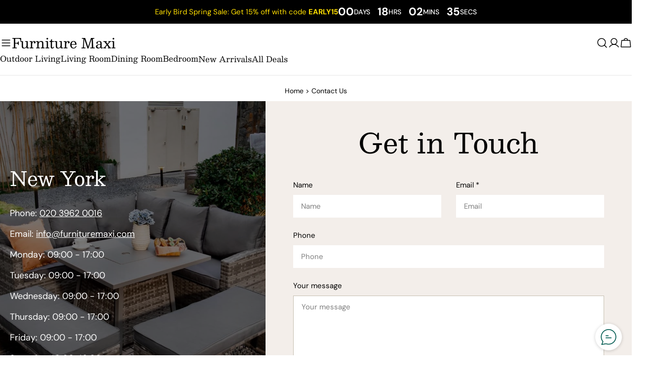

--- FILE ---
content_type: text/css
request_url: https://www.furnituremaxi.com/cdn/shop/t/213/assets/section-contact-form.css?v=178333161968124507371767893297
body_size: -302
content:
.contact{flex:1}.contact input{border:none!important}.contact textarea{border-radius:0}.contact__wrapper{max-width:66rem;padding:4.8rem 1.5rem;margin:0 auto}@media (max-width: 1279.98px){.contact__wrapper{max-width:54rem}}.contact__title{padding-bottom:var(--header-padding-bottom)}@media (max-width: 767.98px){.contact__title{padding-bottom:var(--header-padding-bottom-mobile)}}.contact__button{margin-top:1.6rem}.contact__fields{--column-gap: 3rem;--row-gap: 2.4rem;--row-gap-mobile: 1.6rem}.contact__fields .form-field{margin-top:0}@media (min-width: 768px){.contact__fields .form-field--full{grid-column-start:1;grid-column-end:3}}@media (min-width: 768px){.contact__fields .form-control--textarea{min-height:18rem}}.contact-form__wrapper{display:flex}@media (max-width: 767.98px){.contact-form__wrapper{flex-direction:column}}@media (min-width: 768px){.contact-form__info{flex:0 0 42%}}.contact-form .card-media,.contact-form .card-media__media{height:100%}
/*# sourceMappingURL=/cdn/shop/t/213/assets/section-contact-form.css.map?v=178333161968124507371767893297 */


--- FILE ---
content_type: application/javascript; charset=utf-8
request_url: https://cdn-widgetsrepository.yotpo.com/v1/loader/TWi8TIBje8v2rpM5wewvnQ
body_size: 23219
content:

if (typeof (window) !== 'undefined' && window.performance && window.performance.mark) {
  window.performance.mark('yotpo:loader:loaded');
}
var yotpoWidgetsContainer = yotpoWidgetsContainer || { guids: {} };
(function(){
    var guid = "TWi8TIBje8v2rpM5wewvnQ";
    var loader = {
        loadDep: function (link, onLoad, strategy) {
            var script = document.createElement('script');
            script.onload = onLoad || function(){};
            script.src = link;
            if (strategy === 'defer') {
                script.defer = true;
            } else if (strategy === 'async') {
                script.async = true;
            }
            script.setAttribute("type", "text/javascript");
            script.setAttribute("charset", "utf-8");
            document.head.appendChild(script);
        },
        config: {
            data: {
                guid: guid
            },
            widgets: {
            
                "486862": {
                    instanceId: "486862",
                    instanceVersionId: "197647613",
                    templateAssetUrl: "https://cdn-widgetsrepository.yotpo.com/widget-assets/widget-customer-preview/app.v0.2.6-6145.js",
                    cssOverrideAssetUrl: "",
                    customizationCssUrl: "",
                    customizations: {
                      "view-background-color": "transparent",
                      "view-primary-color": "#2e4f7c",
                      "view-primary-font": "Nunito Sans@700|https://cdn-widgetsrepository.yotpo.com/web-fonts/css/nunito_sans/v1/nunito_sans_700.css",
                      "view-text-color": "#202020",
                      "welcome-text": "Good morning"
                    },
                    staticContent: {
                      "currency": "USD",
                      "hideIfMatchingQueryParam": [
                        "oseid"
                      ],
                      "isHidden": true,
                      "platformName": "shopify",
                      "selfExecutable": true,
                      "storeId": "4ai4rzhcWLHbH6D2GXAoWjLucCoEv1K0du2PWg2B",
                      "storeLoginUrl": "https://www.furnituremaxi.com//account/login",
                      "storeRegistrationUrl": "https://www.furnituremaxi.com//account/register",
                      "storeRewardsPageUrl": "https://www.furnituremaxi.com//pages/rewards",
                      "urlMatch": "^(?!.*\\.yotpo\\.com).*$"
                    },
                    className: "CustomerPreview",
                    dependencyGroupId: null
                },
            
                "295911": {
                    instanceId: "295911",
                    instanceVersionId: "484051966",
                    templateAssetUrl: "https://cdn-widgetsrepository.yotpo.com/widget-assets/widget-checkout-redemptions/app.v0.8.5-49.js",
                    cssOverrideAssetUrl: "",
                    customizationCssUrl: "",
                    customizations: {
                      "apply-button-color": "rgba(20,57,75,1)",
                      "apply-button-text": "Apply",
                      "apply-button-text-color": "#ffffff",
                      "apply-button-type": "rounded_filled_rectangle",
                      "base-color": "rgba(0,127,166,1)",
                      "cart-amount-below-min-background-color": "#fff",
                      "cart-amount-below-min-font-size": "14",
                      "cart-amount-below-min-text": "Use your points on purchases of {{cart_minimum_amount}} or more. Add another {{cart_missing_amount}} to your cart to use your points!",
                      "cart-amount-below-min-text-color": "rgba(0,127,166,1)",
                      "dropdown-border-color": "#848ca3",
                      "dropdown-border-radius": "2px",
                      "dropdown-text": "Choose reward",
                      "headline-color": "rgba(0,127,166,1)",
                      "headline-font-size": "14",
                      "headline-text": "YOU HAVE {{current_point_balance}} POINTS",
                      "not-enough-points-text": "You don't have enough points to redeem just yet",
                      "primary-font-name-and-url": "Montserrat@600|https://fonts.googleapis.com/css?family=Montserrat:400,500,600,700\u0026display=swap",
                      "redemption-651053-cart-greater-than-cents": "10000",
                      "redemption-651053-cost-in-points": "500",
                      "redemption-651053-cost-text": "500 Points",
                      "redemption-651053-currency-symbol": "£",
                      "redemption-651053-discount-amount-cents": "5000",
                      "redemption-651053-discount-type": "fixed_amount",
                      "redemption-651053-name": "£50 Off",
                      "redemption-651053-subunit-to-unit": "100",
                      "redemption-651053-type": "Coupon",
                      "redemption-651053-unrendered-name": "£50 Off",
                      "redemption-651054-cart-greater-than-cents": "10000",
                      "redemption-651054-cost-in-points": "1000",
                      "redemption-651054-cost-text": "1000 Points",
                      "redemption-651054-currency-symbol": "£",
                      "redemption-651054-discount-amount-cents": "7500",
                      "redemption-651054-discount-type": "fixed_amount",
                      "redemption-651054-name": "£75 Off",
                      "redemption-651054-subunit-to-unit": "100",
                      "redemption-651054-type": "Coupon",
                      "redemption-651054-unrendered-name": "£75 Off",
                      "redemption-651055-cart-greater-than-cents": "10000",
                      "redemption-651055-cost-in-points": "1500",
                      "redemption-651055-cost-text": "1500 Points",
                      "redemption-651055-currency-symbol": "£",
                      "redemption-651055-discount-amount-cents": "10000",
                      "redemption-651055-discount-type": "fixed_amount",
                      "redemption-651055-name": "£100 Off",
                      "redemption-651055-subunit-to-unit": "100",
                      "redemption-651055-type": "Coupon",
                      "redemption-651055-unrendered-name": "£100 Off",
                      "redemption-651056-cart-greater-than-cents": "10000",
                      "redemption-651056-cost-in-points": "2000",
                      "redemption-651056-cost-text": "2000 Points",
                      "redemption-651056-currency-symbol": "£",
                      "redemption-651056-discount-amount-cents": "12500",
                      "redemption-651056-discount-type": "fixed_amount",
                      "redemption-651056-name": "£125 Off",
                      "redemption-651056-subunit-to-unit": "100",
                      "redemption-651056-type": "Coupon",
                      "redemption-651056-unrendered-name": "£125 Off",
                      "secondary-font-name-and-url": "Open Sans@400|https://fonts.googleapis.com/css?family=Open+Sans:400\u0026display=swap",
                      "selected-redemption-options": [
                        "651053",
                        "651054",
                        "651055",
                        "651056"
                      ],
                      "shopify-expand-order-section": "true"
                    },
                    staticContent: {
                      "cssEditorEnabled": true,
                      "currency": "GBP",
                      "isMultiCurrencyEnabled": false,
                      "merchantId": "92698",
                      "platformName": "shopify",
                      "storeId": "4ai4rzhcWLHbH6D2GXAoWjLucCoEv1K0du2PWg2B"
                    },
                    className: "CheckoutRedemptionsWidget",
                    dependencyGroupId: null
                },
            
                "139343": {
                    instanceId: "139343",
                    instanceVersionId: "318643614",
                    templateAssetUrl: "https://cdn-widgetsrepository.yotpo.com/widget-assets/widget-my-rewards/app.v0.3.3-4897.js",
                    cssOverrideAssetUrl: "",
                    customizationCssUrl: "",
                    customizations: {
                      "headline-color": "rgba(20,57,75,1)",
                      "headline-font-size": 40,
                      "logged-in-description-color": "rgba(0,0,0,1)",
                      "logged-in-description-font-size": "34",
                      "logged-in-description-text": "You Have {{current_point_balance}} Points",
                      "logged-in-headline-color": "rgba(20,57,75,1)",
                      "logged-in-headline-font-size": 40,
                      "logged-in-headline-text": "Hi {{first_name}}!",
                      "logged-in-primary-button-cta-type": "custom",
                      "logged-in-primary-button-text": "REDEEM NOW",
                      "logged-in-primary-button-url": "https://www.furnituremaxi.com/",
                      "logged-in-secondary-button-text": "REWARDS HISTORY",
                      "logged-out-headline-color": "rgba(20,57,75,1)",
                      "logged-out-headline-font-size": 40,
                      "logged-out-headline-text": "HOW IT WORKS",
                      "logged-out-selected-step-name": "step_3",
                      "primary-button-background-color": "rgba(0,127,166,1)",
                      "primary-button-text-color": "#ffffff",
                      "primary-button-type": "filled_rectangle",
                      "primary-font-name-and-url": "Open Sans@700|https://fonts.googleapis.com/css?family=Open+Sans:700\u0026display=swap",
                      "reward-step-1-displayname": "Step 1",
                      "reward-step-1-settings-description": "Create an account and\nget 30 points.",
                      "reward-step-1-settings-description-color": "rgba(40,73,89,1)",
                      "reward-step-1-settings-description-font-size": "20",
                      "reward-step-1-settings-icon": "default",
                      "reward-step-1-settings-icon-color": "rgba(40,73,89,1)",
                      "reward-step-1-settings-title": "SIGN UP",
                      "reward-step-1-settings-title-color": "rgba(40,73,89,1)",
                      "reward-step-1-settings-title-font-size": "24",
                      "reward-step-2-displayname": "Step 2",
                      "reward-step-2-settings-description": "Points are added for every purchase \nand action taken",
                      "reward-step-2-settings-description-color": "rgba(40,73,89,1)",
                      "reward-step-2-settings-description-font-size": "20",
                      "reward-step-2-settings-icon": "default",
                      "reward-step-2-settings-icon-color": "rgba(40,73,89,1)",
                      "reward-step-2-settings-title": "EARN POINTS",
                      "reward-step-2-settings-title-color": "rgba(40,73,89,1)",
                      "reward-step-2-settings-title-font-size": "24",
                      "reward-step-3-displayname": "Step 3",
                      "reward-step-3-settings-description": "Use all your points \nas a discount at checkout .",
                      "reward-step-3-settings-description-color": "rgba(40,73,89,1)",
                      "reward-step-3-settings-description-font-size": "20",
                      "reward-step-3-settings-icon": "default",
                      "reward-step-3-settings-icon-color": "rgba(40,73,89,1)",
                      "reward-step-3-settings-title": "REDEEM POINTS",
                      "reward-step-3-settings-title-color": "rgba(40,73,89,1)",
                      "reward-step-3-settings-title-font-size": "24",
                      "rewards-history-approved-text": "Approved",
                      "rewards-history-background-color": "rgba(40,73,89,1)",
                      "rewards-history-headline-color": "rgba(20,57,75,1)",
                      "rewards-history-headline-font-size": "28",
                      "rewards-history-headline-text": "REWARDS HISTORY",
                      "rewards-history-pending-text": "Pending",
                      "rewards-history-refunded-text": "Refunded",
                      "rewards-history-reversed-text": "Reversed",
                      "rewards-history-table-action-col-text": "Action",
                      "rewards-history-table-date-col-text": "Date",
                      "rewards-history-table-points-col-text": "Points",
                      "rewards-history-table-status-col-text": "Status",
                      "rewards-history-table-store-col-text": "Store",
                      "secondary-button-background-color": "rgba(0,127,166,1)",
                      "secondary-button-text-color": "rgba(255,255,255,1)",
                      "secondary-button-type": "filled_rectangle",
                      "secondary-font-name-and-url": "Open Sans@400|https://fonts.googleapis.com/css?family=Open+Sans:400\u0026display=swap",
                      "view-grid-points-column-color": "rgba(0,127,166,1)",
                      "view-grid-rectangular-background-color": "rgba(255,255,255,1)",
                      "view-grid-type": "rectangular"
                    },
                    staticContent: {
                      "cssEditorEnabled": true,
                      "currency": "GBP",
                      "isMultiCurrencyEnabled": false,
                      "isMultiStoreMerchant": false,
                      "isVipTiersEnabled": true,
                      "merchantId": "92698",
                      "platformName": "shopify",
                      "storeId": "4ai4rzhcWLHbH6D2GXAoWjLucCoEv1K0du2PWg2B"
                    },
                    className: "MyRewardsWidget",
                    dependencyGroupId: 2
                },
            
                "139342": {
                    instanceId: "139342",
                    instanceVersionId: "318643346",
                    templateAssetUrl: "https://cdn-widgetsrepository.yotpo.com/widget-assets/widget-vip-tiers/app.v1.2.3-4884.js",
                    cssOverrideAssetUrl: "",
                    customizationCssUrl: "",
                    customizations: {
                      "benefits-font-size": "18px",
                      "benefits-icon-color": "rgba(0,127,166,1)",
                      "benefits-icon-type": "default",
                      "benefits-text-color": "rgba(20,57,75,1)",
                      "card-background-border-color": "#C9CDD9",
                      "card-background-color": "#FFFFFF",
                      "card-background-shadow": "true",
                      "card-separator-color": "#AAAAAA",
                      "card-separator-type": "default",
                      "current-status-bg-color": "rgba(0,127,166,1)",
                      "current-status-tag": "true",
                      "current-status-text": "Current Status",
                      "current-status-text-color": "rgba(255,255,255,1)",
                      "current-tier-border-color": "rgba(0,127,166,1)",
                      "grid-lines-color": "rgba(0,127,166,0.43)",
                      "headline-color": "rgba(20,57,75,1)",
                      "headline-font-size": 40,
                      "headline-text-color": "rgba(20,57,75,1)",
                      "layout": "grid",
                      "primary-font-name-and-url": "Open Sans@700|https://fonts.googleapis.com/css?family=Open+Sans:700\u0026display=swap",
                      "progress-bar-current-status": "{{amount_spent}} Spent",
                      "progress-bar-enabled": "true",
                      "progress-bar-headline-font-size": "14px",
                      "progress-bar-primary-color": "rgba(20,57,75,1)",
                      "progress-bar-secondary-color": "rgba(0,127,166,1)",
                      "progress-bar-summary-current": "You have {{current_vip_tier_name}} through the next earning period.",
                      "progress-bar-summary-font-size": "14px",
                      "progress-bar-summary-maintain": "Spend {{spend_needed}} by {{tier_expiration_date}} to maintain {{current_vip_tier_name}}",
                      "progress-bar-summary-next": "Spend {{spend_needed}} to unlock {{next_vip_tier_name}}.",
                      "progress-bar-tier-status": "Tier Status",
                      "progress-bar-you": "YOU",
                      "secondary-font-name-and-url": "Open Sans@400|https://fonts.googleapis.com/css?family=Open+Sans:400\u0026display=swap",
                      "selected-extensions": [
                        "14450",
                        "14453",
                        "14454"
                      ],
                      "show-less-text": "- Show Less",
                      "show-more-text": "+ Show More",
                      "tier-spacing": "big",
                      "tiers-14450-design-header-bg-color": "#FFFFFF",
                      "tiers-14450-design-icon-fill-color": "rgba(20,57,75,1)",
                      "tiers-14450-design-icon-type": "default",
                      "tiers-14450-design-icon-url": "",
                      "tiers-14450-design-include-header-bg": "false",
                      "tiers-14450-design-name-font-size": "22px",
                      "tiers-14450-design-name-text-color": "rgba(20,57,75,1)",
                      "tiers-14450-design-threshold-font-size": "18px",
                      "tiers-14450-design-threshold-text-color": "rgba(20,57,75,1)",
                      "tiers-14450-text-benefits": "Point Multipliers",
                      "tiers-14450-text-name": "Bronze",
                      "tiers-14450-text-rank": 1,
                      "tiers-14450-text-threshold": "Create an account",
                      "tiers-14453-design-header-bg-color": "#FFFFFF",
                      "tiers-14453-design-icon-fill-color": "rgba(20,57,75,1)",
                      "tiers-14453-design-icon-type": "default",
                      "tiers-14453-design-icon-url": "",
                      "tiers-14453-design-include-header-bg": "false",
                      "tiers-14453-design-name-font-size": "22px",
                      "tiers-14453-design-name-text-color": "rgba(20,57,75,1)",
                      "tiers-14453-design-threshold-font-size": "18px",
                      "tiers-14453-design-threshold-text-color": "rgba(20,57,75,1)",
                      "tiers-14453-text-benefits": "Point Multipliers||Points Upon Entry||Double Point Days||Birthday Points",
                      "tiers-14453-text-name": "Silver",
                      "tiers-14453-text-rank": 2,
                      "tiers-14453-text-threshold": "Spend {{amount_spent}}+",
                      "tiers-14454-design-header-bg-color": "#FFFFFF",
                      "tiers-14454-design-icon-fill-color": "rgba(20,57,75,1)",
                      "tiers-14454-design-icon-type": "default",
                      "tiers-14454-design-icon-url": "",
                      "tiers-14454-design-include-header-bg": "false",
                      "tiers-14454-design-name-font-size": "22px",
                      "tiers-14454-design-name-text-color": "rgba(20,57,75,1)",
                      "tiers-14454-design-threshold-font-size": "18px",
                      "tiers-14454-design-threshold-text-color": "rgba(20,57,75,1)",
                      "tiers-14454-text-benefits": "Point Multipliers||Points Upon Entry||Double Point Days||Birthday Points",
                      "tiers-14454-text-name": "Gold",
                      "tiers-14454-text-rank": 3,
                      "tiers-14454-text-threshold": "Spend {{amount_spent}}+",
                      "widget-background-color": "#f5f5f5",
                      "widget-headline": "THE VIP CLUB"
                    },
                    staticContent: {
                      "cssEditorEnabled": true,
                      "currency": "GBP",
                      "isMultiCurrencyEnabled": false,
                      "merchantId": "92698",
                      "platformName": "shopify",
                      "storeId": "4ai4rzhcWLHbH6D2GXAoWjLucCoEv1K0du2PWg2B"
                    },
                    className: "VipTiersWidget",
                    dependencyGroupId: 2
                },
            
                "139341": {
                    instanceId: "139341",
                    instanceVersionId: "318643273",
                    templateAssetUrl: "https://cdn-widgetsrepository.yotpo.com/widget-assets/widget-visual-redemption/app.v0.6.1-4815.js",
                    cssOverrideAssetUrl: "",
                    customizationCssUrl: "",
                    customizations: {
                      "description-color": "rgba(20,57,75,1)",
                      "description-font-size": "20",
                      "headline-color": "rgba(20,57,75,1)",
                      "headline-font-size": 40,
                      "layout-background-color": "white",
                      "primary-font-name-and-url": "Open Sans@700|https://fonts.googleapis.com/css?family=Open+Sans:700\u0026display=swap",
                      "redemption-1-displayname": "Tile 1",
                      "redemption-1-settings-cost": "500 points",
                      "redemption-1-settings-cost-color": "rgba(20,57,75,1)",
                      "redemption-1-settings-cost-font-size": "20",
                      "redemption-1-settings-reward": "£25 Off",
                      "redemption-1-settings-reward-color": "rgba(0,127,166,1)",
                      "redemption-1-settings-reward-font-size": 40,
                      "redemption-2-displayname": "Tile 2",
                      "redemption-2-settings-cost": "1000 points",
                      "redemption-2-settings-cost-color": "rgba(20,57,75,1)",
                      "redemption-2-settings-cost-font-size": "20",
                      "redemption-2-settings-reward": "£50 Off",
                      "redemption-2-settings-reward-color": "rgba(0,127,166,1)",
                      "redemption-2-settings-reward-font-size": 40,
                      "redemption-3-displayname": "Tile 3",
                      "redemption-3-settings-cost": "1500 points",
                      "redemption-3-settings-cost-color": "rgba(20,57,75,1)",
                      "redemption-3-settings-cost-font-size": "20",
                      "redemption-3-settings-reward": "£75 Off",
                      "redemption-3-settings-reward-color": "rgba(0,127,166,1)",
                      "redemption-3-settings-reward-font-size": 40,
                      "redemption-694261-displayname": "Tile 4 (694261)",
                      "redemption-694261-settings-cost": "2000 points",
                      "redemption-694261-settings-cost-color": "rgba(20,57,75,1)",
                      "redemption-694261-settings-cost-font-size": "20",
                      "redemption-694261-settings-reward": "£100 Off",
                      "redemption-694261-settings-reward-color": "rgba(0,127,166,1)",
                      "redemption-694261-settings-reward-font-size": 40,
                      "rule-border-color": "rgba(0,127,166,1)",
                      "rule-color": "rgba(0,127,166,1)",
                      "rule-font-size": "18",
                      "secondary-font-name-and-url": "Open Sans@400|https://fonts.googleapis.com/css?family=Open+Sans:400\u0026display=swap",
                      "selected-extensions": [
                        "1",
                        "2",
                        "3",
                        "694261"
                      ],
                      "view-layout": "full-layout",
                      "visual-redemption-description": "Redeeming your hard-earned points is easy! Simply apply your points for a discount at checkout! Minimum points for Redeem: 500 points .",
                      "visual-redemption-headline": "HOW TO USE YOUR POINTS",
                      "visual-redemption-rule": "100 points equals £5.00"
                    },
                    staticContent: {
                      "cssEditorEnabled": true,
                      "currency": "GBP",
                      "isMultiCurrencyEnabled": false,
                      "platformName": "shopify",
                      "storeId": "4ai4rzhcWLHbH6D2GXAoWjLucCoEv1K0du2PWg2B"
                    },
                    className: "VisualRedemptionWidget",
                    dependencyGroupId: 2
                },
            
                "139340": {
                    instanceId: "139340",
                    instanceVersionId: "318643536",
                    templateAssetUrl: "https://cdn-widgetsrepository.yotpo.com/widget-assets/widget-coupons-redemption/app.v0.6.2-5198.js",
                    cssOverrideAssetUrl: "",
                    customizationCssUrl: "",
                    customizations: {
                      "confirmation-step-cancel-option": "NO",
                      "confirmation-step-confirm-option": "YES",
                      "confirmation-step-title": "ARE YOU SURE?",
                      "coupon-background-type": "no-background",
                      "coupon-code-copied-message-body": "Thank you for redeeming your points. Please paste the code at checkout.",
                      "coupon-code-copied-message-color": "#707997",
                      "coupon-code-copied-message-title": "COPIED",
                      "coupons-redemption-description": "Redeeming your points is easy! Click Redeem My Points and copy \u0026 paste your code at checkout.",
                      "coupons-redemption-headline": "How to use your points",
                      "coupons-redemption-rule": "100 points equals £10.00",
                      "description-color": "rgba(20,57,75,1)",
                      "description-font-size": "20",
                      "disabled-outline-button-color": "#929292",
                      "discount-bigger-than-subscription-cost-text": "Your next subscription is lower than the redemption amount",
                      "donate-button-text": "DONATE",
                      "donation-success-message-body": "Thank you for donating ${{donation_amount}} to {{company_name}}",
                      "donation-success-message-color": "#707997",
                      "donation-success-message-title": "SUCCESS",
                      "error-message-color": "#f04860",
                      "error-message-title": "",
                      "headline-color": "rgba(20,57,75,1)",
                      "headline-font-size": 40,
                      "login-button-color": "rgba(0,127,166,1)",
                      "login-button-text": "REDEEM MY POINTS",
                      "login-button-text-color": "rgba(255,255,255,1)",
                      "login-button-type": "filled_rectangle",
                      "message-font-size": "14",
                      "missing-points-amount-text": "You don't have enough points to redeem",
                      "next-subscription-headline-text": "NEXT ORDER",
                      "next-subscription-subtitle-text": "{{product_name}} {{next_order_amount}}",
                      "no-subscription-subtitle-text": "No ongoing subscriptions",
                      "point-balance-text": "You have {{current_point_balance}} points",
                      "points-balance-color": "#011247",
                      "points-balance-font-size": "20",
                      "points-balance-number-color": "#93a1eb",
                      "primary-font-name-and-url": "Open Sans@700|https://fonts.googleapis.com/css?family=Open+Sans:700\u0026display=swap",
                      "redeem-button-color": "#556DD8",
                      "redeem-button-text": "REDEEM",
                      "redeem-button-text-color": "white",
                      "redeem-button-type": "filled_rectangle",
                      "redemption-651053-displayname": "£50 Off",
                      "redemption-651053-settings-button-color": "rgba(0,127,166,1)",
                      "redemption-651053-settings-button-text": "REDEEM",
                      "redemption-651053-settings-button-text-color": "white",
                      "redemption-651053-settings-button-type": "filled_rectangle",
                      "redemption-651053-settings-call-to-action-button-text": "REDEEM",
                      "redemption-651053-settings-cost": 500,
                      "redemption-651053-settings-cost-color": "rgba(0,0,0,1)",
                      "redemption-651053-settings-cost-font-size": "20",
                      "redemption-651053-settings-cost-text": "{{points}} POINTS",
                      "redemption-651053-settings-coupon-cost-font-size": "15",
                      "redemption-651053-settings-coupon-reward-font-size": "29",
                      "redemption-651053-settings-discount-amount-cents": 5000,
                      "redemption-651053-settings-discount-type": "fixed_amount",
                      "redemption-651053-settings-reward": "£50 Off",
                      "redemption-651053-settings-reward-color": "rgba(0,127,166,1)",
                      "redemption-651053-settings-reward-font-size": 40,
                      "redemption-651053-settings-success-message-text": "Discount Applied",
                      "redemption-651054-displayname": "£75 Off",
                      "redemption-651054-settings-button-color": "rgba(0,127,166,1)",
                      "redemption-651054-settings-button-text": "REDEEM",
                      "redemption-651054-settings-button-text-color": "white",
                      "redemption-651054-settings-button-type": "filled_rectangle",
                      "redemption-651054-settings-call-to-action-button-text": "REDEEM",
                      "redemption-651054-settings-cost": 1000,
                      "redemption-651054-settings-cost-color": "rgba(0,0,0,1)",
                      "redemption-651054-settings-cost-font-size": "20",
                      "redemption-651054-settings-cost-text": "{{points}} POINTS",
                      "redemption-651054-settings-coupon-cost-font-size": "15",
                      "redemption-651054-settings-coupon-reward-font-size": "29",
                      "redemption-651054-settings-discount-amount-cents": 7500,
                      "redemption-651054-settings-discount-type": "fixed_amount",
                      "redemption-651054-settings-reward": "£75 Off",
                      "redemption-651054-settings-reward-color": "rgba(0,127,166,1)",
                      "redemption-651054-settings-reward-font-size": 40,
                      "redemption-651054-settings-success-message-text": "Discount Applied",
                      "redemption-651055-displayname": "£100 Off",
                      "redemption-651055-settings-button-color": "rgba(0,127,166,1)",
                      "redemption-651055-settings-button-text": "REDEEM",
                      "redemption-651055-settings-button-text-color": "white",
                      "redemption-651055-settings-button-type": "filled_rectangle",
                      "redemption-651055-settings-call-to-action-button-text": "REDEEM",
                      "redemption-651055-settings-cost": 1500,
                      "redemption-651055-settings-cost-color": "rgba(0,0,0,1)",
                      "redemption-651055-settings-cost-font-size": "20",
                      "redemption-651055-settings-cost-text": "{{points}} POINTS",
                      "redemption-651055-settings-coupon-cost-font-size": "15",
                      "redemption-651055-settings-coupon-reward-font-size": "29",
                      "redemption-651055-settings-discount-amount-cents": 10000,
                      "redemption-651055-settings-discount-type": "fixed_amount",
                      "redemption-651055-settings-reward": "£100 Off",
                      "redemption-651055-settings-reward-color": "rgba(0,127,166,1)",
                      "redemption-651055-settings-reward-font-size": 40,
                      "redemption-651055-settings-success-message-text": "Discount Applied",
                      "redemption-651056-displayname": "£125 Off",
                      "redemption-651056-settings-button-color": "rgba(0,127,166,1)",
                      "redemption-651056-settings-button-text": "REDEEM",
                      "redemption-651056-settings-button-text-color": "white",
                      "redemption-651056-settings-button-type": "filled_rectangle",
                      "redemption-651056-settings-call-to-action-button-text": "REDEEM",
                      "redemption-651056-settings-cost": 2000,
                      "redemption-651056-settings-cost-color": "rgba(0,0,0,1)",
                      "redemption-651056-settings-cost-font-size": "20",
                      "redemption-651056-settings-cost-text": "{{points}} POINTS",
                      "redemption-651056-settings-coupon-cost-font-size": "15",
                      "redemption-651056-settings-coupon-reward-font-size": "29",
                      "redemption-651056-settings-discount-amount-cents": 12500,
                      "redemption-651056-settings-discount-type": "fixed_amount",
                      "redemption-651056-settings-reward": "£125 Off",
                      "redemption-651056-settings-reward-color": "rgba(0,127,166,1)",
                      "redemption-651056-settings-reward-font-size": 40,
                      "redemption-651056-settings-success-message-text": "Discount Applied",
                      "rule-border-color": "rgba(0,127,166,1)",
                      "rule-color": "rgba(0,127,166,1)",
                      "rule-font-size": "18",
                      "secondary-font-name-and-url": "Open Sans@400|https://fonts.googleapis.com/css?family=Open+Sans:400\u0026display=swap",
                      "selected-extensions": [
                        "651053",
                        "651054",
                        "651055",
                        "651056"
                      ],
                      "selected-redemptions-modes": "regular",
                      "subscription-coupon-applied-message-body": "The discount was applied to your upcoming subscription order. You’ll be able to get another discount once the next order is processed.",
                      "subscription-coupon-applied-message-color": "#707997",
                      "subscription-coupon-applied-message-title": "",
                      "subscription-divider-color": "#c2cdf4",
                      "subscription-headline-color": "#666d8b",
                      "subscription-headline-font-size": "14",
                      "subscription-points-headline-text": "YOUR POINT BALANCE",
                      "subscription-points-subtitle-text": "{{current_point_balance}} Points",
                      "subscription-redemptions-description": "Choose a discount option that will automatically apply to your next subscription order.",
                      "subscription-redemptions-headline": "Redeem for Subscription Discount",
                      "subscription-subtitle-color": "#768cdc",
                      "subscription-subtitle-font-size": "20",
                      "view-layout": "full-layout"
                    },
                    staticContent: {
                      "cssEditorEnabled": true,
                      "currency": "GBP",
                      "isMultiCurrencyEnabled": false,
                      "merchantId": "92698",
                      "platformName": "shopify",
                      "storeId": "4ai4rzhcWLHbH6D2GXAoWjLucCoEv1K0du2PWg2B",
                      "storeLoginUrl": "/account/login",
                      "subunitsPerUnit": 100
                    },
                    className: "CouponsRedemptionWidget",
                    dependencyGroupId: 2
                },
            
                "139339": {
                    instanceId: "139339",
                    instanceVersionId: "434790163",
                    templateAssetUrl: "https://cdn-widgetsrepository.yotpo.com/widget-assets/widget-loyalty-campaigns/app.v0.13.0-4770.js",
                    cssOverrideAssetUrl: "",
                    customizationCssUrl: "",
                    customizations: {
                      "campaign-description-font-color": "#4e5772",
                      "campaign-description-size": "18px",
                      "campaign-item-1117930-background-color": "#f9faff",
                      "campaign-item-1117930-background-image-color-overlay": "rgba(0,127,166,0.43)",
                      "campaign-item-1117930-background-image-url": "https://cdn-widget-assets.yotpo.com/static_assets/TWi8TIBje8v2rpM5wewvnQ/images/image_2022_12_19_07_12_40_637",
                      "campaign-item-1117930-background-type": "image",
                      "campaign-item-1117930-border-color": "rgba(0,0,0,0)",
                      "campaign-item-1117930-description-font-color": "rgba(255,255,255,1)",
                      "campaign-item-1117930-description-font-size": "18",
                      "campaign-item-1117930-exclude_audience_names": [],
                      "campaign-item-1117930-hover-view-tile-message": "Earn 1 point for every £1 you spend in our store",
                      "campaign-item-1117930-icon-color": "rgba(255,255,255,1)",
                      "campaign-item-1117930-icon-type": "customIcon",
                      "campaign-item-1117930-icon-url": "https://cdn-widget-assets.yotpo.com/static_assets/TWi8TIBje8v2rpM5wewvnQ/images/image_2022_12_16_10_46_33_195",
                      "campaign-item-1117930-include_audience_ids": "1",
                      "campaign-item-1117930-include_audience_names": [
                        "All customers"
                      ],
                      "campaign-item-1117930-special-reward-enabled": "false",
                      "campaign-item-1117930-special-reward-headline-background-color": "#E0DBEF",
                      "campaign-item-1117930-special-reward-headline-text": "Just for you!",
                      "campaign-item-1117930-special-reward-headline-title-font-color": "#5344A6",
                      "campaign-item-1117930-special-reward-headline-title-font-size": "16",
                      "campaign-item-1117930-special-reward-tile-border-color": "#8270E7",
                      "campaign-item-1117930-tile-description": "Make a Purchase",
                      "campaign-item-1117930-tile-reward": "1 Points Per Pound Spent",
                      "campaign-item-1117930-title-font-color": "rgba(255,255,255,1)",
                      "campaign-item-1117930-title-font-size": "27",
                      "campaign-item-1117930-type": "PointsForPurchasesCampaign",
                      "campaign-item-1117942-background-color": "#f9faff",
                      "campaign-item-1117942-background-image-color-overlay": "rgba(0,127,166,0.43)",
                      "campaign-item-1117942-background-image-url": "https://cdn-widget-assets.yotpo.com/static_assets/TWi8TIBje8v2rpM5wewvnQ/images/image_2022_12_19_07_13_51_939",
                      "campaign-item-1117942-background-type": "image",
                      "campaign-item-1117942-border-color": "rgba(0,0,0,0)",
                      "campaign-item-1117942-description-font-color": "rgba(255,255,255,1)",
                      "campaign-item-1117942-description-font-size": "18",
                      "campaign-item-1117942-exclude_audience_names": [],
                      "campaign-item-1117942-hover-view-tile-message": "Earn 1500 points when you spend over £1000 at our store",
                      "campaign-item-1117942-icon-color": "rgba(255,255,255,1)",
                      "campaign-item-1117942-icon-type": "defaultIcon",
                      "campaign-item-1117942-include_audience_ids": "1",
                      "campaign-item-1117942-include_audience_names": [
                        "All customers"
                      ],
                      "campaign-item-1117942-special-reward-enabled": "false",
                      "campaign-item-1117942-special-reward-headline-background-color": "#E0DBEF",
                      "campaign-item-1117942-special-reward-headline-text": "Just for you!",
                      "campaign-item-1117942-special-reward-headline-title-font-color": "#5344A6",
                      "campaign-item-1117942-special-reward-headline-title-font-size": "16",
                      "campaign-item-1117942-special-reward-tile-border-color": "#8270E7",
                      "campaign-item-1117942-tile-description": "Spend Over £1000",
                      "campaign-item-1117942-tile-reward": "1500 Points",
                      "campaign-item-1117942-title-font-color": "rgba(255,255,255,1)",
                      "campaign-item-1117942-title-font-size": "27",
                      "campaign-item-1117942-type": "SpendBasedCampaign",
                      "campaign-item-1117943-background-color": "#f9faff",
                      "campaign-item-1117943-background-image-color-overlay": "rgba(0,127,166,0.43)",
                      "campaign-item-1117943-background-image-url": "https://cdn-widget-assets.yotpo.com/static_assets/TWi8TIBje8v2rpM5wewvnQ/images/image_2022_11_16_10_44_12_034",
                      "campaign-item-1117943-background-type": "image",
                      "campaign-item-1117943-border-color": "rgba(0,0,0,0)",
                      "campaign-item-1117943-description-font-color": "rgba(255,255,255,1)",
                      "campaign-item-1117943-description-font-size": "18",
                      "campaign-item-1117943-exclude_audience_names": [],
                      "campaign-item-1117943-hover-view-tile-message": "Earn 500 points when you make 5 purchases",
                      "campaign-item-1117943-icon-color": "rgba(255,255,255,1)",
                      "campaign-item-1117943-icon-type": "defaultIcon",
                      "campaign-item-1117943-include_audience_ids": "1",
                      "campaign-item-1117943-include_audience_names": [
                        "All customers"
                      ],
                      "campaign-item-1117943-special-reward-enabled": "false",
                      "campaign-item-1117943-special-reward-headline-background-color": "#E0DBEF",
                      "campaign-item-1117943-special-reward-headline-text": "Just for you!",
                      "campaign-item-1117943-special-reward-headline-title-font-color": "#5344A6",
                      "campaign-item-1117943-special-reward-headline-title-font-size": "16",
                      "campaign-item-1117943-special-reward-tile-border-color": "#8270E7",
                      "campaign-item-1117943-tile-description": "Make 5 Purchases",
                      "campaign-item-1117943-tile-reward": "500 Points",
                      "campaign-item-1117943-title-font-color": "rgba(255,255,255,1)",
                      "campaign-item-1117943-title-font-size": "27",
                      "campaign-item-1117943-type": "TransactionBasedCampaign",
                      "campaign-item-1117944-action-tile-action-text": "Add My Birthday",
                      "campaign-item-1117944-action-tile-ask-year": "true",
                      "campaign-item-1117944-action-tile-birthday-required-field-message": "This field is required",
                      "campaign-item-1117944-action-tile-birthday-thank-you-message": "Thanks! We're looking forward to helping you celebrate :)",
                      "campaign-item-1117944-action-tile-european-date-format": "false",
                      "campaign-item-1117944-action-tile-message-text": "If your birthday is within the next 30 days, your reward will be granted in delay, up to 30 days.",
                      "campaign-item-1117944-action-tile-month-names": "January,February,March,April,May,June,July,August,September,October,November,December",
                      "campaign-item-1117944-action-tile-title": "Earn 500 points on your birthday",
                      "campaign-item-1117944-background-color": "#f9faff",
                      "campaign-item-1117944-background-image-color-overlay": "rgba(0,127,166,0.43)",
                      "campaign-item-1117944-background-image-url": "https://cdn-widget-assets.yotpo.com/static_assets/TWi8TIBje8v2rpM5wewvnQ/images/image_2022_12_19_07_15_11_951",
                      "campaign-item-1117944-background-type": "image",
                      "campaign-item-1117944-border-color": "rgba(0,0,0,0)",
                      "campaign-item-1117944-description-font-color": "rgba(255,255,255,1)",
                      "campaign-item-1117944-description-font-size": "18",
                      "campaign-item-1117944-exclude_audience_names": [],
                      "campaign-item-1117944-icon-color": "rgba(255,255,255,1)",
                      "campaign-item-1117944-icon-type": "defaultIcon",
                      "campaign-item-1117944-include_audience_ids": "1",
                      "campaign-item-1117944-include_audience_names": [
                        "All customers"
                      ],
                      "campaign-item-1117944-special-reward-enabled": "false",
                      "campaign-item-1117944-special-reward-headline-background-color": "#E0DBEF",
                      "campaign-item-1117944-special-reward-headline-text": "Just for you!",
                      "campaign-item-1117944-special-reward-headline-title-font-color": "#5344A6",
                      "campaign-item-1117944-special-reward-headline-title-font-size": "16",
                      "campaign-item-1117944-special-reward-tile-border-color": "#8270E7",
                      "campaign-item-1117944-tile-description": "Birthday Day Reward",
                      "campaign-item-1117944-tile-reward": "500 Points",
                      "campaign-item-1117944-title-font-color": "rgba(255,255,255,1)",
                      "campaign-item-1117944-title-font-size": "27",
                      "campaign-item-1117944-type": "BirthdayCampaign",
                      "campaign-item-1117945-background-color": "#f9faff",
                      "campaign-item-1117945-background-image-color-overlay": "rgba(0,127,166,0.43)",
                      "campaign-item-1117945-background-image-url": "https://cdn-widget-assets.yotpo.com/static_assets/TWi8TIBje8v2rpM5wewvnQ/images/image_2022_12_19_07_15_26_503",
                      "campaign-item-1117945-background-type": "image",
                      "campaign-item-1117945-border-color": "rgba(0,0,0,0)",
                      "campaign-item-1117945-description-font-color": "rgba(255,255,255,1)",
                      "campaign-item-1117945-description-font-size": "18",
                      "campaign-item-1117945-exclude_audience_names": [],
                      "campaign-item-1117945-hover-view-tile-message": "Earn 50 points for leaving a review by clicking on the link received via email",
                      "campaign-item-1117945-icon-color": "rgba(255,255,255,1)",
                      "campaign-item-1117945-icon-type": "defaultIcon",
                      "campaign-item-1117945-include_audience_ids": "1",
                      "campaign-item-1117945-include_audience_names": [
                        "All customers"
                      ],
                      "campaign-item-1117945-special-reward-enabled": "false",
                      "campaign-item-1117945-special-reward-headline-background-color": "#E0DBEF",
                      "campaign-item-1117945-special-reward-headline-text": "Just for you!",
                      "campaign-item-1117945-special-reward-headline-title-font-color": "#5344A6",
                      "campaign-item-1117945-special-reward-headline-title-font-size": "16",
                      "campaign-item-1117945-special-reward-tile-border-color": "#8270E7",
                      "campaign-item-1117945-tile-description": "Leave a Review",
                      "campaign-item-1117945-tile-reward": "50 points",
                      "campaign-item-1117945-title-font-color": "rgba(255,255,255,1)",
                      "campaign-item-1117945-title-font-size": "27",
                      "campaign-item-1117945-type": "YotpoReviewCampaign",
                      "campaign-item-1117946-background-color": "#f9faff",
                      "campaign-item-1117946-background-image-color-overlay": "rgba(0,127,166,0.43)",
                      "campaign-item-1117946-background-image-url": "https://cdn-widget-assets.yotpo.com/static_assets/TWi8TIBje8v2rpM5wewvnQ/images/image_2022_12_19_07_16_08_153",
                      "campaign-item-1117946-background-type": "image",
                      "campaign-item-1117946-border-color": "rgba(0,0,0,0)",
                      "campaign-item-1117946-description-font-color": "rgba(255,255,255,1)",
                      "campaign-item-1117946-description-font-size": "18",
                      "campaign-item-1117946-exclude_audience_names": [],
                      "campaign-item-1117946-hover-view-tile-message": "Upload a photo with your next review request via email from Furniture Maxi and earn 100 points",
                      "campaign-item-1117946-icon-color": "rgba(255,255,255,1)",
                      "campaign-item-1117946-icon-type": "defaultIcon",
                      "campaign-item-1117946-include_audience_ids": "1",
                      "campaign-item-1117946-include_audience_names": [
                        "All customers"
                      ],
                      "campaign-item-1117946-special-reward-enabled": "false",
                      "campaign-item-1117946-special-reward-headline-background-color": "#E0DBEF",
                      "campaign-item-1117946-special-reward-headline-text": "Just for you!",
                      "campaign-item-1117946-special-reward-headline-title-font-color": "#5344A6",
                      "campaign-item-1117946-special-reward-headline-title-font-size": "16",
                      "campaign-item-1117946-special-reward-tile-border-color": "#8270E7",
                      "campaign-item-1117946-tile-description": "Add photo in Review",
                      "campaign-item-1117946-tile-reward": "100 points",
                      "campaign-item-1117946-title-font-color": "rgba(255,255,255,1)",
                      "campaign-item-1117946-title-font-size": "27",
                      "campaign-item-1117946-type": "YotpoReviewImageCampaign",
                      "campaign-item-1117947-background-color": "#f9faff",
                      "campaign-item-1117947-background-image-color-overlay": "rgba(0,127,166,0.43)",
                      "campaign-item-1117947-background-image-url": "https://cdn-widget-assets.yotpo.com/static_assets/TWi8TIBje8v2rpM5wewvnQ/images/image_2022_11_16_10_44_51_707",
                      "campaign-item-1117947-background-type": "image",
                      "campaign-item-1117947-border-color": "rgba(0,0,0,0)",
                      "campaign-item-1117947-description-font-color": "rgba(255,255,255,1)",
                      "campaign-item-1117947-description-font-size": "18",
                      "campaign-item-1117947-exclude_audience_names": [],
                      "campaign-item-1117947-hover-view-tile-message": "Upload a video with your next review request via email from Furniture Maxi and earn 150 points",
                      "campaign-item-1117947-icon-color": "rgba(255,255,255,1)",
                      "campaign-item-1117947-icon-type": "defaultIcon",
                      "campaign-item-1117947-include_audience_ids": "1",
                      "campaign-item-1117947-include_audience_names": [
                        "All customers"
                      ],
                      "campaign-item-1117947-special-reward-enabled": "false",
                      "campaign-item-1117947-special-reward-headline-background-color": "#E0DBEF",
                      "campaign-item-1117947-special-reward-headline-text": "Just for you!",
                      "campaign-item-1117947-special-reward-headline-title-font-color": "#5344A6",
                      "campaign-item-1117947-special-reward-headline-title-font-size": "16",
                      "campaign-item-1117947-special-reward-tile-border-color": "#8270E7",
                      "campaign-item-1117947-tile-description": "Add video in Review",
                      "campaign-item-1117947-tile-reward": "150 points",
                      "campaign-item-1117947-title-font-color": "rgba(255,255,255,1)",
                      "campaign-item-1117947-title-font-size": "27",
                      "campaign-item-1117947-type": "YotpoReviewVideoCampaign",
                      "campaign-item-1117949-action-tile-action-text": "Follow Us",
                      "campaign-item-1117949-action-tile-title": "Earn 15 points when you follow us on Instagram",
                      "campaign-item-1117949-background-color": "#f9faff",
                      "campaign-item-1117949-background-image-color-overlay": "rgba(0,127,166,0.43)",
                      "campaign-item-1117949-background-image-url": "https://cdn-widget-assets.yotpo.com/static_assets/TWi8TIBje8v2rpM5wewvnQ/images/image_2022_11_16_10_45_07_549",
                      "campaign-item-1117949-background-type": "image",
                      "campaign-item-1117949-border-color": "rgba(0,0,0,0)",
                      "campaign-item-1117949-description-font-color": "rgba(255,255,255,1)",
                      "campaign-item-1117949-description-font-size": "18",
                      "campaign-item-1117949-exclude_audience_names": [],
                      "campaign-item-1117949-icon-color": "rgba(255,255,255,1)",
                      "campaign-item-1117949-icon-type": "defaultIcon",
                      "campaign-item-1117949-include_audience_ids": "1",
                      "campaign-item-1117949-include_audience_names": [
                        "All customers"
                      ],
                      "campaign-item-1117949-special-reward-enabled": "false",
                      "campaign-item-1117949-special-reward-headline-background-color": "#E0DBEF",
                      "campaign-item-1117949-special-reward-headline-text": "Just for you!",
                      "campaign-item-1117949-special-reward-headline-title-font-color": "#5344A6",
                      "campaign-item-1117949-special-reward-headline-title-font-size": "16",
                      "campaign-item-1117949-special-reward-tile-border-color": "#8270E7",
                      "campaign-item-1117949-tile-description": "Follow us on Instagram",
                      "campaign-item-1117949-tile-reward": "15 Points",
                      "campaign-item-1117949-title-font-color": "rgba(255,255,255,1)",
                      "campaign-item-1117949-title-font-size": "27",
                      "campaign-item-1117949-type": "InstagramFollowCampaign",
                      "campaign-item-1117950-action-tile-action-text": "Like Us",
                      "campaign-item-1117950-action-tile-title": "Earn 15 points when you like us on Facebook",
                      "campaign-item-1117950-background-color": "#f9faff",
                      "campaign-item-1117950-background-image-color-overlay": "rgba(0,127,166,0.43)",
                      "campaign-item-1117950-background-image-url": "https://cdn-widget-assets.yotpo.com/static_assets/TWi8TIBje8v2rpM5wewvnQ/images/image_2022_12_19_07_17_14_526",
                      "campaign-item-1117950-background-type": "image",
                      "campaign-item-1117950-border-color": "rgba(0,0,0,0)",
                      "campaign-item-1117950-description-font-color": "rgba(255,255,255,1)",
                      "campaign-item-1117950-description-font-size": "18",
                      "campaign-item-1117950-displayname": "campaign-item-1117950",
                      "campaign-item-1117950-exclude_audience_names": [],
                      "campaign-item-1117950-icon-color": "rgba(255,255,255,1)",
                      "campaign-item-1117950-icon-type": "defaultIcon",
                      "campaign-item-1117950-include_audience_ids": "1",
                      "campaign-item-1117950-include_audience_names": [
                        "All customers"
                      ],
                      "campaign-item-1117950-special-reward-enabled": "false",
                      "campaign-item-1117950-special-reward-headline-background-color": "#E0DBEF",
                      "campaign-item-1117950-special-reward-headline-text": "Just for you!",
                      "campaign-item-1117950-special-reward-headline-title-font-color": "#5344A6",
                      "campaign-item-1117950-special-reward-headline-title-font-size": "16",
                      "campaign-item-1117950-special-reward-tile-border-color": "#8270E7",
                      "campaign-item-1117950-tile-description": "Like on Facebook",
                      "campaign-item-1117950-tile-reward": "15 Points",
                      "campaign-item-1117950-title-font-color": "rgba(255,255,255,1)",
                      "campaign-item-1117950-title-font-size": "27",
                      "campaign-item-1117950-type": "FacebookPageVisitCampaign",
                      "campaign-item-1117950-view-show-custom-action-button": "false",
                      "campaign-item-1117951-action-tile-action-text": "Follow Us",
                      "campaign-item-1117951-action-tile-title": "Earn 15 points when follow us on Pinterest.",
                      "campaign-item-1117951-background-color": "#f9faff",
                      "campaign-item-1117951-background-image-color-overlay": "rgba(0,127,166,0.43)",
                      "campaign-item-1117951-background-image-url": "https://cdn-widget-assets.yotpo.com/static_assets/TWi8TIBje8v2rpM5wewvnQ/images/image_2022_11_16_10_45_28_905",
                      "campaign-item-1117951-background-type": "image",
                      "campaign-item-1117951-border-color": "rgba(0,0,0,0)",
                      "campaign-item-1117951-description-font-color": "rgba(255,255,255,1)",
                      "campaign-item-1117951-description-font-size": "18",
                      "campaign-item-1117951-displayname": "campaign-item-1117951",
                      "campaign-item-1117951-exclude_audience_names": [],
                      "campaign-item-1117951-icon-color": "rgba(255,255,255,1)",
                      "campaign-item-1117951-icon-type": "defaultIcon",
                      "campaign-item-1117951-include_audience_ids": "1",
                      "campaign-item-1117951-include_audience_names": [
                        "All customers"
                      ],
                      "campaign-item-1117951-special-reward-enabled": "false",
                      "campaign-item-1117951-special-reward-headline-background-color": "#E0DBEF",
                      "campaign-item-1117951-special-reward-headline-text": "Just for you!",
                      "campaign-item-1117951-special-reward-headline-title-font-color": "#5344A6",
                      "campaign-item-1117951-special-reward-headline-title-font-size": "16",
                      "campaign-item-1117951-special-reward-tile-border-color": "#8270E7",
                      "campaign-item-1117951-tile-description": "Follow on Pinterest",
                      "campaign-item-1117951-tile-reward": "15 Points",
                      "campaign-item-1117951-title-font-color": "rgba(255,255,255,1)",
                      "campaign-item-1117951-title-font-size": "27",
                      "campaign-item-1117951-type": "FacebookPageVisitCampaign",
                      "campaign-item-1117951-view-show-custom-action-button": "false",
                      "campaign-title-font-color": "#011247",
                      "campaign-title-size": "27px",
                      "completed-tile-headline": "Completed",
                      "completed-tile-message": "You already completed this campaign",
                      "container-headline": "WAYS TO EARN POINTS",
                      "general-hover-tile-button-color": "rgba(0,127,166,1)",
                      "general-hover-tile-button-text-color": "rgba(255,255,255,1)",
                      "general-hover-tile-button-type": "filled_rectangle",
                      "general-hover-tile-color-overlay": "rgba(20,57,75,1)",
                      "general-hover-tile-text-color": "#ffffff",
                      "headline-color": "rgba(20,57,75,1)",
                      "headline-font-color": "rgba(20,57,75,1)",
                      "headline-font-size": 40,
                      "logged-out-is-redirect-after-login-to-current-page": "true",
                      "logged-out-message": "Already a member?",
                      "logged-out-sign-in-text": "Log in",
                      "logged-out-sign-up-text": "Sign up",
                      "main-text-font-name-and-url": "Open Sans@700|https://fonts.googleapis.com/css?family=Open+Sans:700\u0026display=swap",
                      "primary-font-name-and-url": "Open Sans@700|https://fonts.googleapis.com/css?family=Open+Sans:700\u0026display=swap",
                      "secondary-font-name-and-url": "Open Sans@400|https://fonts.googleapis.com/css?family=Open+Sans:400\u0026display=swap",
                      "secondary-text-font-name-and-url": "Open Sans@400|https://fonts.googleapis.com/css?family=Open+Sans:400\u0026display=swap",
                      "selected-audiences": "1",
                      "selected-extensions": [
                        "1117930",
                        "1117942",
                        "1117943",
                        "1117944",
                        "1117945",
                        "1117946",
                        "1117947",
                        "1117949",
                        "1117950",
                        "1117951"
                      ],
                      "special-reward-enabled": "false",
                      "special-reward-headline-background-color": "#E0DBEF",
                      "special-reward-headline-text": "Special for you",
                      "special-reward-headline-title-font-color": "#5344A6",
                      "special-reward-headline-title-font-size": "16",
                      "special-reward-tile-border-color": "#8270E7",
                      "tile-border-color": "#848ca3",
                      "tile-spacing-type": "small",
                      "tiles-background-color": "#f9faff",
                      "time-between-rewards-days": "You're eligible to participate again in *|days|* days.",
                      "time-between-rewards-hours": "You're eligible to participate again in *|hours|* hours."
                    },
                    staticContent: {
                      "companyName": "Furniture Maxi",
                      "cssEditorEnabled": true,
                      "currency": "GBP",
                      "facebookAppId": "1647129615540489",
                      "isMultiCurrencyEnabled": false,
                      "isSegmentationsPickerEnabled": false,
                      "merchantId": "92698",
                      "platformName": "shopify",
                      "storeAccountLoginUrl": "//www.furnituremaxi.com//account/login",
                      "storeAccountRegistrationUrl": "//www.furnituremaxi.com//account/register",
                      "storeId": "4ai4rzhcWLHbH6D2GXAoWjLucCoEv1K0du2PWg2B"
                    },
                    className: "CampaignWidget",
                    dependencyGroupId: 2
                },
            
                "139338": {
                    instanceId: "139338",
                    instanceVersionId: "24354768",
                    templateAssetUrl: "https://cdn-widgetsrepository.yotpo.com/widget-assets/widget-referral-widget/app.v1.8.1-4652.js",
                    cssOverrideAssetUrl: "",
                    customizationCssUrl: "",
                    customizations: {
                      "background-color": "rgba( 255, 255, 255, 1 )",
                      "background-image-url": "https://cdn-widget-assets.yotpo.com/static_assets/TWi8TIBje8v2rpM5wewvnQ/images/image_2022_11_16_10_52_58_515",
                      "customer-email-view-button-text": "Next",
                      "customer-email-view-description": "Give your friends 5% off on their first order and get 5% for each successful referral.\t",
                      "customer-email-view-header": "Refer a Friend",
                      "customer-email-view-input-placeholder": "Your email address",
                      "customer-email-view-title": "GIVE 5%, GET 5% ",
                      "customer-name-view-input-placeholder": "Your name",
                      "default-toggle": true,
                      "description-color": "rgba(20,57,75,1)",
                      "description-font-size": "20px",
                      "final-view-button-text": "REFER MORE FRIENDS",
                      "final-view-description": "Remind your friends to check their emails",
                      "final-view-error-description": "We were unable to send the referral link",
                      "final-view-error-text": "GO BACK",
                      "final-view-error-title": "SOMETHING WENT WRONG",
                      "final-view-title": "THANKS FOR REFERRING",
                      "fonts-primary-font-name-and-url": "Open Sans@700|https://fonts.googleapis.com/css?family=Open+Sans:700\u0026display=swap",
                      "fonts-secondary-font-name-and-url": "Open Sans@400|https://fonts.googleapis.com/css?family=Open+Sans:400\u0026display=swap",
                      "header-color": "rgba(20,57,75,1)",
                      "header-font-size": "18px",
                      "headline-color": "rgba(20,57,75,1)",
                      "headline-font-size": 40,
                      "main-share-option-desktop": "main_share_email",
                      "main-share-option-mobile": "main_share_sms",
                      "next-button-background-color": "rgba(0,127,166,1)",
                      "next-button-font-size": "18px",
                      "next-button-size": "small",
                      "next-button-text-color": "rgba(255,255,255,1)",
                      "next-button-type": "filled_rectangle",
                      "primary-font-name-and-url": "Open Sans@700|https://fonts.googleapis.com/css?family=Open+Sans:700\u0026display=swap",
                      "referral-history-completed-points-text": "{{points}} POINTS",
                      "referral-history-completed-status-type": "text",
                      "referral-history-confirmed-status": "COMPLETED",
                      "referral-history-pending-status": "PENDING",
                      "referral-history-redeem-text": "To redeem your points, simply apply your discount at checkout.",
                      "referral-history-sumup-line-points-text": "{{points}} POINTS",
                      "referral-history-sumup-line-text": "Your Rewards",
                      "referral-views-button-text": "Send",
                      "referral-views-copy-link-button-text": "COPY LINK",
                      "referral-views-description": "Give your friends 5% off on their first order and get 5% for each successful referral.\t",
                      "referral-views-email-share-body": "How does a discount off your first order at {{company_name}} sound? Use the link below and once you've shopped, I'll get a reward too.\n{{referral_link}}",
                      "referral-views-email-share-subject": "Discount to a Store You'll Love!",
                      "referral-views-email-share-type": "marketing_email",
                      "referral-views-friends-input-placeholder": "Friend’s email address",
                      "referral-views-header": "Refer a Friend",
                      "referral-views-personal-email-button-text": "SEND VIA MY EMAIL",
                      "referral-views-sms-button-text": "SEND VIA SMS",
                      "referral-views-title": "GIVE 5%, GET 5% ",
                      "referral-views-whatsapp-button-text": "SEND VIA WHATSAPP",
                      "secondary-font-name-and-url": "Open Sans@400|https://fonts.googleapis.com/css?family=Open+Sans:400\u0026display=swap",
                      "share-allow-copy-link": true,
                      "share-allow-email": true,
                      "share-allow-facebook": true,
                      "share-allow-sms": true,
                      "share-allow-twitter": true,
                      "share-allow-whatsapp": true,
                      "share-facebook-header": "Earn A Discount When You Shop Today!",
                      "share-facebook-image-url": "",
                      "share-icons-color": "rgba(0,127,166,1)",
                      "share-settings-copyLink": true,
                      "share-settings-default-checkbox": true,
                      "share-settings-default-mobile-checkbox": true,
                      "share-settings-email": true,
                      "share-settings-facebook": true,
                      "share-settings-fbMessenger": true,
                      "share-settings-mobile-copyLink": true,
                      "share-settings-mobile-email": true,
                      "share-settings-mobile-facebook": true,
                      "share-settings-mobile-fbMessenger": true,
                      "share-settings-mobile-sms": true,
                      "share-settings-mobile-twitter": true,
                      "share-settings-mobile-whatsapp": true,
                      "share-settings-twitter": true,
                      "share-settings-whatsapp": true,
                      "share-sms-message": "I love {{company_name}}! Shop through my link to get a reward {{referral_link}}",
                      "share-twitter-message": "These guys are great! Get a discount using my link: ",
                      "share-whatsapp-message": "I love {{company_name}}! Shop through my link to get a reward {{referral_link}}",
                      "tab-size": "medium",
                      "tab-type": "lower_line",
                      "tab-view-primary-tab-text": "Refer a Friend",
                      "tab-view-secondary-tab-text": "Your Referrals",
                      "tile-color": "rgba(255,255,255,0.79)",
                      "title-color": "rgba(20,57,75,1)",
                      "title-font-size": 40,
                      "view-exit-intent-enabled": false,
                      "view-exit-intent-mobile-timeout-ms": 10000,
                      "view-is-popup": false,
                      "view-popup-delay-ms": 0,
                      "view-show-popup-on-exit": false,
                      "view-show-referral-history": "true",
                      "view-table-rectangular-dark-pending-color": "rgba( 0, 0, 0, 0.6 )",
                      "view-table-rectangular-light-pending-color": "#FFFFFF",
                      "view-table-selected-color": "rgba(0,127,166,1)",
                      "view-table-theme": "dark",
                      "view-table-type": "rectangular",
                      "wadmin-text-and-share-choose-sreen": "step_3"
                    },
                    staticContent: {
                      "companyName": "Furniture Maxi",
                      "cssEditorEnabled": true,
                      "currency": "GBP",
                      "hasPrimaryFontsFeature": true,
                      "isMultiCurrencyEnabled": false,
                      "merchantId": "92698",
                      "migrateTabColorToBackground": true,
                      "platformName": "shopify",
                      "referralHistoryEnabled": true,
                      "referralHost": "http://rwrd.io"
                    },
                    className: "ReferralWidget",
                    dependencyGroupId: 2
                },
            
                "139337": {
                    instanceId: "139337",
                    instanceVersionId: "318642990",
                    templateAssetUrl: "https://cdn-widget-assets.yotpo.com/widget-hero-section/app.v0.1.10-3446.js",
                    cssOverrideAssetUrl: "https://cdn-widget-assets.yotpo.com/HeroSectionWidget/TWi8TIBje8v2rpM5wewvnQ/css-overrides/css-overrides.2022_11_16_10_36_42_824.css",
                    customizationCssUrl: "",
                    customizations: {
                      "background-image-url": "https://cdn-widget-assets.yotpo.com/static_assets/TWi8TIBje8v2rpM5wewvnQ/images/image_2022_11_16_10_31_05_851",
                      "description-color": "rgba(255,255,255,1)",
                      "description-font-size": "20",
                      "description-text-logged-in": "As a member you'll earn points \u0026 exclusive rewards every time you shop.",
                      "description-text-logged-out": "Become a member and earn points \u0026 exclusive rewards every time you shop.",
                      "headline-color": "rgba(255,255,255,1)",
                      "headline-font-size": 40,
                      "headline-text-logged-in": "WELCOME TO THE CLUB",
                      "headline-text-logged-out": "JOIN THE CLUB",
                      "login-button-color": "rgba(0,127,166,1)",
                      "login-button-text": "LOGIN",
                      "login-button-text-color": "rgba(255,255,255,1)",
                      "login-button-type": "filled_rectangle",
                      "mobile-background-image-url": "https://cdn-widget-assets.yotpo.com/static_assets/TWi8TIBje8v2rpM5wewvnQ/images/image_2022_11_16_10_31_09_268",
                      "primary-font-name-and-url": "Open Sans@700|https://fonts.googleapis.com/css?family=Open+Sans:700\u0026display=swap",
                      "register-button-color": "rgba(0,127,166,1)",
                      "register-button-text": "JOIN NOW",
                      "register-button-text-color": "#ffffff",
                      "register-button-type": "filled_rectangle",
                      "secondary-font-name-and-url": "Open Sans@400|https://fonts.googleapis.com/css?family=Open+Sans:400\u0026display=swap",
                      "view-layout": "center-layout"
                    },
                    staticContent: {
                      "cssEditorEnabled": true,
                      "merchantId": "92698",
                      "platformName": "shopify",
                      "storeId": "4ai4rzhcWLHbH6D2GXAoWjLucCoEv1K0du2PWg2B",
                      "storeLoginUrl": "//www.furnituremaxi.com//account/login",
                      "storeRegistrationUrl": "//www.furnituremaxi.com//account/register"
                    },
                    className: "HeroSectionWidget",
                    dependencyGroupId: 2
                },
            
                "139336": {
                    instanceId: "139336",
                    instanceVersionId: "484080840",
                    templateAssetUrl: "https://cdn-widgetsrepository.yotpo.com/widget-assets/widget-loyalty-page/app.v0.7.3-22.js",
                    cssOverrideAssetUrl: "",
                    customizationCssUrl: "",
                    customizations: {
                      "headline-color": "rgba(20,57,75,1)",
                      "headline-font-size": 40,
                      "page-background-color": "",
                      "primary-font-name-and-url": "Open Sans@700|https://fonts.googleapis.com/css?family=Open+Sans:700\u0026display=swap",
                      "reward-opt-in-join-now-button-label": "Complete program signup",
                      "rewards-disclaimer-text": "I agree to the program’s [terms](http://example.net/terms) and [privacy policy](http://example.net/privacy-policy)",
                      "rewards-disclaimer-text-color": "#00000",
                      "rewards-disclaimer-text-size": "12px",
                      "rewards-disclaimer-type": "no-disclaimer",
                      "secondary-font-name-and-url": "Open Sans@400|https://fonts.googleapis.com/css?family=Open+Sans:400\u0026display=swap",
                      "selected-widgets-ids": [
                        "139337",
                        "139343",
                        "139341",
                        "139339",
                        "139342",
                        "139338"
                      ],
                      "widget-139337-type": "HeroSectionWidget",
                      "widget-139338-type": "ReferralWidget",
                      "widget-139339-type": "CampaignWidget",
                      "widget-139340-type": "CouponsRedemptionWidget",
                      "widget-139342-type": "VipTiersWidget",
                      "widget-139343-type": "MyRewardsWidget"
                    },
                    staticContent: {
                      "platformName": "shopify",
                      "storeId": "4ai4rzhcWLHbH6D2GXAoWjLucCoEv1K0du2PWg2B"
                    },
                    className: "LoyaltyPageWidget",
                    dependencyGroupId: null
                },
            
                "139325": {
                    instanceId: "139325",
                    instanceVersionId: "318643330",
                    templateAssetUrl: "https://cdn-widgetsrepository.yotpo.com/widget-assets/widget-vip-tiers/app.v1.2.3-4884.js",
                    cssOverrideAssetUrl: "",
                    customizationCssUrl: "",
                    customizations: {
                      "benefits-font-size": "18px",
                      "benefits-icon-color": "rgb(115,142,217)",
                      "benefits-icon-type": "default",
                      "benefits-text-color": "#000000",
                      "card-background-border-color": "#C9CDD9",
                      "card-background-color": "#FFFFFF",
                      "card-background-shadow": "true",
                      "card-separator-color": "#AAAAAA",
                      "card-separator-type": "default",
                      "current-status-bg-color": "#FFFFFF",
                      "current-status-text-color": "#000000",
                      "current-tier-border-color": "#727898",
                      "grid-lines-color": "#ACB5D4",
                      "headline-font-size": "36px",
                      "headline-text-color": "#011247",
                      "layout": "card",
                      "primary-font-name-and-url": "Montserrat@600|https://fonts.googleapis.com/css?family=Montserrat:600\u0026display=swap",
                      "progress-bar-current-status": "{{amount_spent}} Spent",
                      "progress-bar-enabled": "false",
                      "progress-bar-headline-font-size": "14px",
                      "progress-bar-primary-color": "#011247",
                      "progress-bar-secondary-color": "#768cdc",
                      "progress-bar-summary-current": "You have {{current_vip_tier_name}} through the next earning period.",
                      "progress-bar-summary-font-size": "14px",
                      "progress-bar-summary-maintain": "Spend {{spend_needed}} by {{tier_expiration_date}} to maintain {{current_vip_tier_name}}",
                      "progress-bar-summary-next": "Spend {{spend_needed}} to unlock {{next_vip_tier_name}}.",
                      "progress-bar-tier-status": "Tier Status",
                      "progress-bar-you": "YOU",
                      "secondary-font-name-and-url": "Montserrat@500|https://fonts.googleapis.com/css?family=Montserrat:500\u0026display=swap",
                      "selected-extensions": [],
                      "show-less-text": "- Show Less",
                      "show-more-text": "+ Show More",
                      "tier-spacing": "big",
                      "widget-background-color": "#f5f5f5",
                      "widget-headline": "The VIP Club"
                    },
                    staticContent: {
                      "cssEditorEnabled": true,
                      "currency": "USD",
                      "isMultiCurrencyEnabled": false,
                      "merchantId": "92698",
                      "platformName": "shopify",
                      "storeId": "4ai4rzhcWLHbH6D2GXAoWjLucCoEv1K0du2PWg2B"
                    },
                    className: "VipTiersWidget",
                    dependencyGroupId: 2
                },
            
                "105619": {
                    instanceId: "105619",
                    instanceVersionId: "318643557",
                    templateAssetUrl: "https://cdn-widgetsrepository.yotpo.com/widget-assets/widget-coupons-redemption/app.v0.6.2-5198.js",
                    cssOverrideAssetUrl: "",
                    customizationCssUrl: "",
                    customizations: {
                      "confirmation-step-cancel-option": "NO",
                      "confirmation-step-confirm-option": "YES",
                      "confirmation-step-title": "ARE YOU SURE?",
                      "coupon-background-type": "no-background",
                      "coupon-code-copied-message-body": "Thank you for redeeming your points. Please paste the code at checkout.",
                      "coupon-code-copied-message-color": "#707997",
                      "coupon-code-copied-message-title": "COPIED",
                      "coupons-redemption-description": "Redeeming your points is easy! Click Redeem My Points and copy \u0026 paste your code at checkout.",
                      "coupons-redemption-headline": "How to use your points",
                      "coupons-redemption-rule": "100 points equals $10.00",
                      "description-color": "#666d8b",
                      "description-font-size": "20",
                      "disabled-outline-button-color": "#929292",
                      "discount-bigger-than-subscription-cost-text": "Your next subscription is lower than the redemption amount",
                      "donate-button-text": "DONATE",
                      "donation-success-message-body": "Thank you for donating ${{donation_amount}} to {{company_name}}",
                      "donation-success-message-color": "#707997",
                      "donation-success-message-title": "SUCCESS",
                      "error-message-color": "#f04860",
                      "error-message-title": "",
                      "headline-color": "#011247",
                      "headline-font-size": "36",
                      "login-button-color": "#556DD8",
                      "login-button-text": "REDEEM MY POINTS",
                      "login-button-text-color": "white",
                      "login-button-type": "filled_rectangle",
                      "message-font-size": "14",
                      "missing-points-amount-text": "You don't have enough points to redeem",
                      "next-subscription-headline-text": "NEXT ORDER",
                      "next-subscription-subtitle-text": "{{product_name}} {{next_order_amount}}",
                      "no-subscription-subtitle-text": "No ongoing subscriptions",
                      "point-balance-text": "You have {{current_point_balance}} points",
                      "points-balance-color": "#011247",
                      "points-balance-font-size": "20",
                      "points-balance-number-color": "#93a1eb",
                      "primary-font-name-and-url": "Montserrat@600|https://fonts.googleapis.com/css?family=Montserrat:600\u0026display=swap",
                      "redeem-button-color": "#556DD8",
                      "redeem-button-text": "REDEEM",
                      "redeem-button-text-color": "white",
                      "redeem-button-type": "filled_rectangle",
                      "rule-border-color": "#bccdfe",
                      "rule-color": "#061153",
                      "rule-font-size": "18",
                      "secondary-font-name-and-url": "Nunito Sans@400|https://fonts.googleapis.com/css?family=Nunito+Sans\u0026display=swap",
                      "selected-extensions": [],
                      "selected-redemptions-modes": "regular",
                      "subscription-coupon-applied-message-body": "The discount was applied to your upcoming subscription order. You’ll be able to get another discount once the next order is processed.",
                      "subscription-coupon-applied-message-color": "#707997",
                      "subscription-coupon-applied-message-title": "",
                      "subscription-divider-color": "#c2cdf4",
                      "subscription-headline-color": "#666d8b",
                      "subscription-headline-font-size": "14",
                      "subscription-points-headline-text": "YOUR POINT BALANCE",
                      "subscription-points-subtitle-text": "{{current_point_balance}} Points",
                      "subscription-redemptions-description": "Choose a discount option that will automatically apply to your next subscription order.",
                      "subscription-redemptions-headline": "Redeem for Subscription Discount",
                      "subscription-subtitle-color": "#768cdc",
                      "subscription-subtitle-font-size": "20",
                      "view-layout": "full-layout"
                    },
                    staticContent: {
                      "cssEditorEnabled": true,
                      "currency": "USD",
                      "isMultiCurrencyEnabled": false,
                      "merchantId": "92698",
                      "platformName": "shopify",
                      "storeId": "4ai4rzhcWLHbH6D2GXAoWjLucCoEv1K0du2PWg2B",
                      "storeLoginUrl": "/account/login",
                      "subunitsPerUnit": 100
                    },
                    className: "CouponsRedemptionWidget",
                    dependencyGroupId: 2
                },
            
                "105618": {
                    instanceId: "105618",
                    instanceVersionId: "318643189",
                    templateAssetUrl: "https://cdn-widgetsrepository.yotpo.com/widget-assets/widget-hero-section/app.v0.2.1-4807.js",
                    cssOverrideAssetUrl: "",
                    customizationCssUrl: "",
                    customizations: {
                      "background-image-url": "https://cdn-widget-assets.yotpo.com/widget-hero-section/customizations/defaults/BackgroundImage.jpg",
                      "description-color": "#0F0C6D",
                      "description-font-size": "20",
                      "description-text-logged-in": "As a member you'll earn points \u0026 exclusive rewards every time you shop.",
                      "description-text-logged-out": "Become a member and earn points \u0026 exclusive rewards every time you shop.",
                      "headline-color": "#0a0f5f",
                      "headline-font-size": "40",
                      "headline-text-logged-in": "Welcome to the club",
                      "headline-text-logged-out": "Join the club",
                      "login-button-color": "#0f0c6d",
                      "login-button-text": "LOGIN",
                      "login-button-text-color": "#0f0c6d",
                      "login-button-type": "rectangular_outline",
                      "mobile-background-image-url": "https://cdn-widget-assets.yotpo.com/widget-hero-section/customizations/defaults/MobileBackgroundImage.jpg",
                      "primary-font-name-and-url": "Montserrat@600|https://fonts.googleapis.com/css?family=Montserrat:600\u0026display=swap",
                      "register-button-color": "#0f0c6d",
                      "register-button-text": "JOIN NOW",
                      "register-button-text-color": "#ffffff",
                      "register-button-type": "filled_rectangle",
                      "secondary-font-name-and-url": "Nunito Sans@400|https://fonts.googleapis.com/css?family=Nunito+Sans:400\u0026display=swap",
                      "view-layout": "left-layout"
                    },
                    staticContent: {
                      "cssEditorEnabled": true,
                      "merchantId": "92698",
                      "platformName": "shopify",
                      "storeId": "4ai4rzhcWLHbH6D2GXAoWjLucCoEv1K0du2PWg2B",
                      "storeLoginUrl": "//www.furnituremaxi.com//account/login",
                      "storeRegistrationUrl": "//www.furnituremaxi.com//account/register"
                    },
                    className: "HeroSectionWidget",
                    dependencyGroupId: 2
                },
            
                "105617": {
                    instanceId: "105617",
                    instanceVersionId: "24357637",
                    templateAssetUrl: "https://cdn-widgetsrepository.yotpo.com/widget-assets/widget-referral-widget/app.v1.8.1-4652.js",
                    cssOverrideAssetUrl: "",
                    customizationCssUrl: "",
                    customizations: {
                      "background-color": "rgba( 255, 255, 255, 1 )",
                      "background-image-url": "https://cdn-widget-assets.yotpo.com/widget-referral-widget/customizations/defaults/BackgroundImage-v3.jpg",
                      "customer-email-view-button-text": "Next",
                      "customer-email-view-description": "Give your friends $20 off their first order of $40 and get $20 (in points) for each successful referral",
                      "customer-email-view-header": "Refer a Friend",
                      "customer-email-view-input-placeholder": "Your email address",
                      "customer-email-view-title": "GIVE $20, GET $20",
                      "customer-name-view-input-placeholder": "Your name",
                      "default-toggle": true,
                      "description-color": "rgba( 55, 51, 48, 1 )",
                      "description-font-size": "20px",
                      "final-view-button-text": "REFER MORE FRIENDS",
                      "final-view-description": "Remind your friends to check their emails",
                      "final-view-error-description": "We were unable to send the referral link",
                      "final-view-error-text": "GO BACK",
                      "final-view-error-title": "SOMETHING WENT WRONG",
                      "final-view-title": "THANKS FOR REFERRING",
                      "fonts-primary-font-name-and-url": "Montserrat@600|https://fonts.googleapis.com/css?family=Montserrat:600\u0026display=swap",
                      "fonts-secondary-font-name-and-url": "Nunito Sans@400|https://fonts.googleapis.com/css?family=Nunito+Sans:400\u0026display=swap",
                      "header-color": "rgba( 0, 0, 0, 1 )",
                      "header-font-size": "18px",
                      "main-share-option-desktop": "main_share_email",
                      "main-share-option-mobile": "main_share_sms",
                      "next-button-background-color": "rgba( 118, 140,  220, 1 )",
                      "next-button-font-size": "18px",
                      "next-button-size": "standard",
                      "next-button-text-color": "rgba( 118, 140,  220, 1 )",
                      "next-button-type": "rectangular_outline",
                      "referral-history-completed-points-text": "{{points}} POINTS",
                      "referral-history-completed-status-type": "text",
                      "referral-history-confirmed-status": "COMPLETED",
                      "referral-history-pending-status": "PENDING",
                      "referral-history-redeem-text": "To redeem your points, simply apply your discount at checkout.",
                      "referral-history-sumup-line-points-text": "{{points}} POINTS",
                      "referral-history-sumup-line-text": "Your Rewards",
                      "referral-views-button-text": "Next",
                      "referral-views-copy-link-button-text": "COPY LINK",
                      "referral-views-description": "Give your friends $20 off their first order of $40 and get $20 (in points) for each successful referral",
                      "referral-views-email-share-body": "How does a discount off your first order at {{company_name}} sound? Use the link below and once you've shopped, I'll get a reward too.\n{{referral_link}}",
                      "referral-views-email-share-subject": "Discount to a Store You'll Love!",
                      "referral-views-email-share-type": "marketing_email",
                      "referral-views-friends-input-placeholder": "Friend’s email address",
                      "referral-views-header": "Refer a Friend",
                      "referral-views-personal-email-button-text": "SEND VIA MY EMAIL",
                      "referral-views-sms-button-text": "SEND VIA SMS",
                      "referral-views-title": "GIVE $20, GET $20",
                      "referral-views-whatsapp-button-text": "SEND VIA WHATSAPP",
                      "share-allow-copy-link": true,
                      "share-allow-email": true,
                      "share-allow-facebook": true,
                      "share-allow-sms": true,
                      "share-allow-twitter": true,
                      "share-allow-whatsapp": true,
                      "share-facebook-header": "Earn A Discount When You Shop Today!",
                      "share-facebook-image-url": "",
                      "share-icons-color": "black",
                      "share-settings-copyLink": true,
                      "share-settings-default-checkbox": true,
                      "share-settings-default-mobile-checkbox": true,
                      "share-settings-email": true,
                      "share-settings-facebook": true,
                      "share-settings-fbMessenger": true,
                      "share-settings-mobile-copyLink": true,
                      "share-settings-mobile-email": true,
                      "share-settings-mobile-facebook": true,
                      "share-settings-mobile-fbMessenger": true,
                      "share-settings-mobile-sms": true,
                      "share-settings-mobile-twitter": true,
                      "share-settings-mobile-whatsapp": true,
                      "share-settings-twitter": true,
                      "share-settings-whatsapp": true,
                      "share-sms-message": "I love {{company_name}}! Shop through my link to get a reward {{referral_link}}",
                      "share-twitter-message": "These guys are great! Get a discount using my link: ",
                      "share-whatsapp-message": "I love {{company_name}}! Shop through my link to get a reward {{referral_link}}",
                      "tab-size": "medium",
                      "tab-type": "lower_line",
                      "tab-view-primary-tab-text": "Refer a Friend",
                      "tab-view-secondary-tab-text": "Your Referrals",
                      "tile-color": "rgba( 255, 255, 255, 1 )",
                      "title-color": "rgba( 55, 51, 48, 1 )",
                      "title-font-size": "36px",
                      "view-exit-intent-enabled": false,
                      "view-exit-intent-mobile-timeout-ms": 10000,
                      "view-is-popup": false,
                      "view-popup-delay-ms": 0,
                      "view-show-popup-on-exit": false,
                      "view-show-referral-history": false,
                      "view-table-rectangular-dark-pending-color": "rgba( 0, 0, 0, 0.6 )",
                      "view-table-rectangular-light-pending-color": "#FFFFFF",
                      "view-table-selected-color": "#558342",
                      "view-table-theme": "dark",
                      "view-table-type": "rectangular"
                    },
                    staticContent: {
                      "companyName": "Furniture Maxi",
                      "cssEditorEnabled": true,
                      "currency": "USD",
                      "hasPrimaryFontsFeature": true,
                      "isMultiCurrencyEnabled": false,
                      "merchantId": "92698",
                      "migrateTabColorToBackground": true,
                      "platformName": "shopify",
                      "referralHistoryEnabled": true,
                      "referralHost": "http://rwrd.io"
                    },
                    className: "ReferralWidget",
                    dependencyGroupId: 2
                },
            
                "105616": {
                    instanceId: "105616",
                    instanceVersionId: "318643286",
                    templateAssetUrl: "https://cdn-widgetsrepository.yotpo.com/widget-assets/widget-visual-redemption/app.v0.6.1-4815.js",
                    cssOverrideAssetUrl: "",
                    customizationCssUrl: "",
                    customizations: {
                      "description-color": "#666d8b",
                      "description-font-size": "20",
                      "headline-color": "#011247",
                      "headline-font-size": "36",
                      "layout-background-color": "white",
                      "primary-font-name-and-url": "Montserrat@600|https://fonts.googleapis.com/css?family=Montserrat:600\u0026display=swap",
                      "redemption-1-displayname": "Tile 1",
                      "redemption-1-settings-cost": "0 points",
                      "redemption-1-settings-cost-color": "#666d8b",
                      "redemption-1-settings-cost-font-size": "20",
                      "redemption-1-settings-reward": "$0",
                      "redemption-1-settings-reward-color": "#011247",
                      "redemption-1-settings-reward-font-size": "30",
                      "redemption-2-displayname": "Tile 2",
                      "redemption-2-settings-cost": "0 points",
                      "redemption-2-settings-cost-color": "#666d8b",
                      "redemption-2-settings-cost-font-size": "20",
                      "redemption-2-settings-reward": "$0",
                      "redemption-2-settings-reward-color": "#011247",
                      "redemption-2-settings-reward-font-size": "30",
                      "redemption-3-displayname": "Tile 3",
                      "redemption-3-settings-cost": "0 points",
                      "redemption-3-settings-cost-color": "#666d8b",
                      "redemption-3-settings-cost-font-size": "20",
                      "redemption-3-settings-reward": "$0",
                      "redemption-3-settings-reward-color": "#011247",
                      "redemption-3-settings-reward-font-size": "30",
                      "rule-border-color": "#bccdfe",
                      "rule-color": "#061153",
                      "rule-font-size": "18",
                      "secondary-font-name-and-url": "Nunito Sans@400|https://fonts.googleapis.com/css?family=Nunito+Sans\u0026display=swap",
                      "selected-extensions": [
                        "1",
                        "2",
                        "3"
                      ],
                      "view-layout": "full-layout",
                      "visual-redemption-description": "Redeeming your hard-earned points is easy! Simply apply your points for a discount at checkout!",
                      "visual-redemption-headline": "How to use your points",
                      "visual-redemption-rule": "100 points equals $10.00"
                    },
                    staticContent: {
                      "cssEditorEnabled": true,
                      "currency": "USD",
                      "isMultiCurrencyEnabled": false,
                      "platformName": "shopify",
                      "storeId": "4ai4rzhcWLHbH6D2GXAoWjLucCoEv1K0du2PWg2B"
                    },
                    className: "VisualRedemptionWidget",
                    dependencyGroupId: 2
                },
            
                "105615": {
                    instanceId: "105615",
                    instanceVersionId: "318643622",
                    templateAssetUrl: "https://cdn-widgetsrepository.yotpo.com/widget-assets/widget-my-rewards/app.v0.3.3-4897.js",
                    cssOverrideAssetUrl: "",
                    customizationCssUrl: "",
                    customizations: {
                      "logged-in-description-color": "#728be2",
                      "logged-in-description-font-size": "34",
                      "logged-in-description-text": "You Have {{current_point_balance}} Points",
                      "logged-in-headline-color": "#011247",
                      "logged-in-headline-font-size": "36",
                      "logged-in-headline-text": "Hi {{first_name}}!",
                      "logged-in-primary-button-cta-type": "redemptionWidget",
                      "logged-in-primary-button-text": "REDEEM NOW",
                      "logged-in-secondary-button-text": "REWARDS HISTORY",
                      "logged-out-headline-color": "#011247",
                      "logged-out-headline-font-size": "36",
                      "logged-out-headline-text": "How It Works",
                      "primary-button-background-color": "#728be2",
                      "primary-button-text-color": "#ffffff",
                      "primary-button-type": "filled_rectangle",
                      "primary-font-name-and-url": "Montserrat@600|https://fonts.googleapis.com/css?family=Montserrat:600\u0026display=swap",
                      "reward-step-1-displayname": "Step 1",
                      "reward-step-1-settings-description": "Create an account and\nget 100 points.",
                      "reward-step-1-settings-description-color": "#666d8b",
                      "reward-step-1-settings-description-font-size": "20",
                      "reward-step-1-settings-icon": "default",
                      "reward-step-1-settings-icon-color": "#b7c6f8",
                      "reward-step-1-settings-title": "SIGN UP",
                      "reward-step-1-settings-title-color": "#011247",
                      "reward-step-1-settings-title-font-size": "24",
                      "reward-step-2-displayname": "Step 2",
                      "reward-step-2-settings-description": "Earn points every time\nyou shop.",
                      "reward-step-2-settings-description-color": "#666d8b",
                      "reward-step-2-settings-description-font-size": "20",
                      "reward-step-2-settings-icon": "default",
                      "reward-step-2-settings-icon-color": "#b7c6f8",
                      "reward-step-2-settings-title": "EARN POINTS",
                      "reward-step-2-settings-title-color": "#011247",
                      "reward-step-2-settings-title-font-size": "24",
                      "reward-step-3-displayname": "Step 3",
                      "reward-step-3-settings-description": "Redeem points for\nexclusive discounts.",
                      "reward-step-3-settings-description-color": "#666d8b",
                      "reward-step-3-settings-description-font-size": "20",
                      "reward-step-3-settings-icon": "default",
                      "reward-step-3-settings-icon-color": "#b7c6f8",
                      "reward-step-3-settings-title": "REDEEM POINTS",
                      "reward-step-3-settings-title-color": "#011247",
                      "reward-step-3-settings-title-font-size": "24",
                      "rewards-history-approved-text": "Approved",
                      "rewards-history-background-color": "rgba(1,18,71,0.8)",
                      "rewards-history-headline-color": "#10055c",
                      "rewards-history-headline-font-size": "28",
                      "rewards-history-headline-text": "Rewards History",
                      "rewards-history-pending-text": "Pending",
                      "rewards-history-refunded-text": "Refunded",
                      "rewards-history-reversed-text": "Reversed",
                      "rewards-history-table-action-col-text": "Action",
                      "rewards-history-table-date-col-text": "Date",
                      "rewards-history-table-points-col-text": "Points",
                      "rewards-history-table-status-col-text": "Status",
                      "rewards-history-table-store-col-text": "Store",
                      "secondary-button-background-color": "#768cdc",
                      "secondary-button-text-color": "#768cdc",
                      "secondary-button-type": "rectangular_outline",
                      "secondary-font-name-and-url": "Nunito Sans@400|https://fonts.googleapis.com/css?family=Nunito+Sans:400\u0026display=swap",
                      "view-grid-points-column-color": "#7a97e8",
                      "view-grid-rectangular-background-color": "#e6ecff",
                      "view-grid-type": "rectangular"
                    },
                    staticContent: {
                      "cssEditorEnabled": true,
                      "currency": "USD",
                      "isMultiCurrencyEnabled": false,
                      "isMultiStoreMerchant": false,
                      "isVipTiersEnabled": true,
                      "merchantId": "92698",
                      "platformName": "shopify",
                      "storeId": "4ai4rzhcWLHbH6D2GXAoWjLucCoEv1K0du2PWg2B"
                    },
                    className: "MyRewardsWidget",
                    dependencyGroupId: 2
                },
            
                "105614": {
                    instanceId: "105614",
                    instanceVersionId: "318643105",
                    templateAssetUrl: "https://cdn-widgetsrepository.yotpo.com/widget-assets/widget-loyalty-campaigns/app.v0.13.0-4770.js",
                    cssOverrideAssetUrl: "",
                    customizationCssUrl: "",
                    customizations: {
                      "campaign-description-font-color": "#4e5772",
                      "campaign-description-size": "18px",
                      "campaign-item-1117930-background-color": "#f9faff",
                      "campaign-item-1117930-background-image-color-overlay": "rgba(0, 0, 0, .4)",
                      "campaign-item-1117930-background-type": "color",
                      "campaign-item-1117930-border-color": "#848ca3",
                      "campaign-item-1117930-description-font-color": "#4e5772",
                      "campaign-item-1117930-description-font-size": "18",
                      "campaign-item-1117930-exclude_audience_ids": null,
                      "campaign-item-1117930-exclude_audience_names": [],
                      "campaign-item-1117930-hover-view-tile-message": "Earn 1 point for every £1 you spend in our store",
                      "campaign-item-1117930-icon-color": "#768cdc",
                      "campaign-item-1117930-icon-type": "defaultIcon",
                      "campaign-item-1117930-include_audience_ids": "1",
                      "campaign-item-1117930-include_audience_names": [
                        "All customers"
                      ],
                      "campaign-item-1117930-special-reward-enabled": "false",
                      "campaign-item-1117930-special-reward-headline-background-color": "#E0DBEF",
                      "campaign-item-1117930-special-reward-headline-text": "Just for you!",
                      "campaign-item-1117930-special-reward-headline-title-font-color": "#5344A6",
                      "campaign-item-1117930-special-reward-headline-title-font-size": "16",
                      "campaign-item-1117930-special-reward-tile-border-color": "#8270E7",
                      "campaign-item-1117930-tile-description": "Make a Purchase",
                      "campaign-item-1117930-tile-reward": "One Point Per Euro",
                      "campaign-item-1117930-title-font-color": "#011247",
                      "campaign-item-1117930-title-font-size": "27",
                      "campaign-item-1117930-type": "PointsForPurchasesCampaign",
                      "campaign-item-1117942-background-color": "#f9faff",
                      "campaign-item-1117942-background-image-color-overlay": "rgba(0, 0, 0, .4)",
                      "campaign-item-1117942-background-type": "color",
                      "campaign-item-1117942-border-color": "#848ca3",
                      "campaign-item-1117942-description-font-color": "#4e5772",
                      "campaign-item-1117942-description-font-size": "18",
                      "campaign-item-1117942-exclude_audience_ids": null,
                      "campaign-item-1117942-exclude_audience_names": [],
                      "campaign-item-1117942-hover-view-tile-message": "Earn 1500 points when you spend over £1000 at our store",
                      "campaign-item-1117942-icon-color": "#768cdc",
                      "campaign-item-1117942-icon-type": "defaultIcon",
                      "campaign-item-1117942-include_audience_ids": "1",
                      "campaign-item-1117942-include_audience_names": [
                        "All customers"
                      ],
                      "campaign-item-1117942-special-reward-enabled": "false",
                      "campaign-item-1117942-special-reward-headline-background-color": "#E0DBEF",
                      "campaign-item-1117942-special-reward-headline-text": "Just for you!",
                      "campaign-item-1117942-special-reward-headline-title-font-color": "#5344A6",
                      "campaign-item-1117942-special-reward-headline-title-font-size": "16",
                      "campaign-item-1117942-special-reward-tile-border-color": "#8270E7",
                      "campaign-item-1117942-tile-description": "Spend Over £1000",
                      "campaign-item-1117942-tile-reward": "1500 Points",
                      "campaign-item-1117942-title-font-color": "#011247",
                      "campaign-item-1117942-title-font-size": "27",
                      "campaign-item-1117942-type": "SpendBasedCampaign",
                      "campaign-item-1117943-background-color": "#f9faff",
                      "campaign-item-1117943-background-image-color-overlay": "rgba(0, 0, 0, .4)",
                      "campaign-item-1117943-background-type": "color",
                      "campaign-item-1117943-border-color": "#848ca3",
                      "campaign-item-1117943-description-font-color": "#4e5772",
                      "campaign-item-1117943-description-font-size": "18",
                      "campaign-item-1117943-exclude_audience_ids": null,
                      "campaign-item-1117943-exclude_audience_names": [],
                      "campaign-item-1117943-hover-view-tile-message": "Earn 500 points when you make 5 purchases",
                      "campaign-item-1117943-icon-color": "#768cdc",
                      "campaign-item-1117943-icon-type": "defaultIcon",
                      "campaign-item-1117943-include_audience_ids": "1",
                      "campaign-item-1117943-include_audience_names": [
                        "All customers"
                      ],
                      "campaign-item-1117943-special-reward-enabled": "false",
                      "campaign-item-1117943-special-reward-headline-background-color": "#E0DBEF",
                      "campaign-item-1117943-special-reward-headline-text": "Just for you!",
                      "campaign-item-1117943-special-reward-headline-title-font-color": "#5344A6",
                      "campaign-item-1117943-special-reward-headline-title-font-size": "16",
                      "campaign-item-1117943-special-reward-tile-border-color": "#8270E7",
                      "campaign-item-1117943-tile-description": "Make 5 Purchases",
                      "campaign-item-1117943-tile-reward": "500 Points",
                      "campaign-item-1117943-title-font-color": "#011247",
                      "campaign-item-1117943-title-font-size": "27",
                      "campaign-item-1117943-type": "TransactionBasedCampaign",
                      "campaign-item-1117944-action-tile-action-text": "Add My Birthday",
                      "campaign-item-1117944-action-tile-ask-year": "true",
                      "campaign-item-1117944-action-tile-birthday-required-field-message": "This field is required",
                      "campaign-item-1117944-action-tile-birthday-thank-you-message": "Thanks! We're looking forward to helping you celebrate :)",
                      "campaign-item-1117944-action-tile-european-date-format": "false",
                      "campaign-item-1117944-action-tile-message-text": "If your birthday is within the next 30 days, your reward will be granted in delay, up to 30 days.",
                      "campaign-item-1117944-action-tile-month-names": "January,February,March,April,May,June,July,August,September,October,November,December",
                      "campaign-item-1117944-action-tile-title": "Earn 500 points on your birthday",
                      "campaign-item-1117944-background-color": "#f9faff",
                      "campaign-item-1117944-background-image-color-overlay": "rgba(0, 0, 0, .4)",
                      "campaign-item-1117944-background-type": "color",
                      "campaign-item-1117944-border-color": "#848ca3",
                      "campaign-item-1117944-description-font-color": "#4e5772",
                      "campaign-item-1117944-description-font-size": "18",
                      "campaign-item-1117944-exclude_audience_ids": null,
                      "campaign-item-1117944-exclude_audience_names": [],
                      "campaign-item-1117944-icon-color": "#768cdc",
                      "campaign-item-1117944-icon-type": "defaultIcon",
                      "campaign-item-1117944-include_audience_ids": "1",
                      "campaign-item-1117944-include_audience_names": [
                        "All customers"
                      ],
                      "campaign-item-1117944-special-reward-enabled": "false",
                      "campaign-item-1117944-special-reward-headline-background-color": "#E0DBEF",
                      "campaign-item-1117944-special-reward-headline-text": "Just for you!",
                      "campaign-item-1117944-special-reward-headline-title-font-color": "#5344A6",
                      "campaign-item-1117944-special-reward-headline-title-font-size": "16",
                      "campaign-item-1117944-special-reward-tile-border-color": "#8270E7",
                      "campaign-item-1117944-tile-description": "Birthday Reward",
                      "campaign-item-1117944-tile-reward": "500 Points",
                      "campaign-item-1117944-title-font-color": "#011247",
                      "campaign-item-1117944-title-font-size": "27",
                      "campaign-item-1117944-type": "BirthdayCampaign",
                      "campaign-item-1117945-background-color": "#f9faff",
                      "campaign-item-1117945-background-image-color-overlay": "rgba(0, 0, 0, .4)",
                      "campaign-item-1117945-background-type": "color",
                      "campaign-item-1117945-border-color": "#848ca3",
                      "campaign-item-1117945-description-font-color": "#4e5772",
                      "campaign-item-1117945-description-font-size": "18",
                      "campaign-item-1117945-exclude_audience_ids": null,
                      "campaign-item-1117945-exclude_audience_names": [],
                      "campaign-item-1117945-hover-view-tile-message": "Earn 50 points for leaving a review",
                      "campaign-item-1117945-icon-color": "#768cdc",
                      "campaign-item-1117945-icon-type": "defaultIcon",
                      "campaign-item-1117945-include_audience_ids": "1",
                      "campaign-item-1117945-include_audience_names": [
                        "All customers"
                      ],
                      "campaign-item-1117945-special-reward-enabled": "false",
                      "campaign-item-1117945-special-reward-headline-background-color": "#E0DBEF",
                      "campaign-item-1117945-special-reward-headline-text": "Just for you!",
                      "campaign-item-1117945-special-reward-headline-title-font-color": "#5344A6",
                      "campaign-item-1117945-special-reward-headline-title-font-size": "16",
                      "campaign-item-1117945-special-reward-tile-border-color": "#8270E7",
                      "campaign-item-1117945-tile-description": "Leave a Review",
                      "campaign-item-1117945-tile-reward": "50 points",
                      "campaign-item-1117945-title-font-color": "#011247",
                      "campaign-item-1117945-title-font-size": "27",
                      "campaign-item-1117945-type": "YotpoReviewCampaign",
                      "campaign-item-1117946-background-color": "#f9faff",
                      "campaign-item-1117946-background-image-color-overlay": "rgba(0, 0, 0, .4)",
                      "campaign-item-1117946-background-type": "color",
                      "campaign-item-1117946-border-color": "#848ca3",
                      "campaign-item-1117946-description-font-color": "#4e5772",
                      "campaign-item-1117946-description-font-size": "18",
                      "campaign-item-1117946-exclude_audience_ids": null,
                      "campaign-item-1117946-exclude_audience_names": [],
                      "campaign-item-1117946-hover-view-tile-message": "Upload a photo with your next review and earn 100 points",
                      "campaign-item-1117946-icon-color": "#768cdc",
                      "campaign-item-1117946-icon-type": "defaultIcon",
                      "campaign-item-1117946-include_audience_ids": "1",
                      "campaign-item-1117946-include_audience_names": [
                        "All customers"
                      ],
                      "campaign-item-1117946-special-reward-enabled": "false",
                      "campaign-item-1117946-special-reward-headline-background-color": "#E0DBEF",
                      "campaign-item-1117946-special-reward-headline-text": "Just for you!",
                      "campaign-item-1117946-special-reward-headline-title-font-color": "#5344A6",
                      "campaign-item-1117946-special-reward-headline-title-font-size": "16",
                      "campaign-item-1117946-special-reward-tile-border-color": "#8270E7",
                      "campaign-item-1117946-tile-description": "Add photo in Review",
                      "campaign-item-1117946-tile-reward": "100 points",
                      "campaign-item-1117946-title-font-color": "#011247",
                      "campaign-item-1117946-title-font-size": "27",
                      "campaign-item-1117946-type": "YotpoReviewImageCampaign",
                      "campaign-item-1117947-background-color": "#f9faff",
                      "campaign-item-1117947-background-image-color-overlay": "rgba(0, 0, 0, .4)",
                      "campaign-item-1117947-background-type": "color",
                      "campaign-item-1117947-border-color": "#848ca3",
                      "campaign-item-1117947-description-font-color": "#4e5772",
                      "campaign-item-1117947-description-font-size": "18",
                      "campaign-item-1117947-exclude_audience_ids": null,
                      "campaign-item-1117947-exclude_audience_names": [],
                      "campaign-item-1117947-hover-view-tile-message": "Upload a video with your next review and earn 150 points",
                      "campaign-item-1117947-icon-color": "#768cdc",
                      "campaign-item-1117947-icon-type": "defaultIcon",
                      "campaign-item-1117947-include_audience_ids": "1",
                      "campaign-item-1117947-include_audience_names": [
                        "All customers"
                      ],
                      "campaign-item-1117947-special-reward-enabled": "false",
                      "campaign-item-1117947-special-reward-headline-background-color": "#E0DBEF",
                      "campaign-item-1117947-special-reward-headline-text": "Just for you!",
                      "campaign-item-1117947-special-reward-headline-title-font-color": "#5344A6",
                      "campaign-item-1117947-special-reward-headline-title-font-size": "16",
                      "campaign-item-1117947-special-reward-tile-border-color": "#8270E7",
                      "campaign-item-1117947-tile-description": "Add video in Review",
                      "campaign-item-1117947-tile-reward": "150 points",
                      "campaign-item-1117947-title-font-color": "#011247",
                      "campaign-item-1117947-title-font-size": "27",
                      "campaign-item-1117947-type": "YotpoReviewVideoCampaign",
                      "campaign-item-1117948-action-tile-action-text": "Sign up for Texts",
                      "campaign-item-1117948-action-tile-title": "Earn 30 points when you sign up for text messages!",
                      "campaign-item-1117948-background-color": "#f9faff",
                      "campaign-item-1117948-background-image-color-overlay": "rgba(0, 0, 0, .4)",
                      "campaign-item-1117948-background-type": "color",
                      "campaign-item-1117948-border-color": "#848ca3",
                      "campaign-item-1117948-description-font-color": "#4e5772",
                      "campaign-item-1117948-description-font-size": "18",
                      "campaign-item-1117948-exclude_audience_ids": null,
                      "campaign-item-1117948-exclude_audience_names": [],
                      "campaign-item-1117948-icon-color": "#768cdc",
                      "campaign-item-1117948-icon-type": "defaultIcon",
                      "campaign-item-1117948-include_audience_ids": "1",
                      "campaign-item-1117948-include_audience_names": [
                        "All customers"
                      ],
                      "campaign-item-1117948-special-reward-enabled": "false",
                      "campaign-item-1117948-special-reward-headline-background-color": "#E0DBEF",
                      "campaign-item-1117948-special-reward-headline-text": "Just for you!",
                      "campaign-item-1117948-special-reward-headline-title-font-color": "#5344A6",
                      "campaign-item-1117948-special-reward-headline-title-font-size": "16",
                      "campaign-item-1117948-special-reward-tile-border-color": "#8270E7",
                      "campaign-item-1117948-tile-description": "Sign up for Texts",
                      "campaign-item-1117948-tile-reward": "30 Points",
                      "campaign-item-1117948-title-font-color": "#011247",
                      "campaign-item-1117948-title-font-size": "27",
                      "campaign-item-1117948-type": "SmsSignUpCampaign",
                      "campaign-item-1117949-action-tile-action-text": "Follow Us",
                      "campaign-item-1117949-action-tile-title": "Earn 15 points when you follow us on Instagram",
                      "campaign-item-1117949-background-color": "#f9faff",
                      "campaign-item-1117949-background-image-color-overlay": "rgba(0, 0, 0, .4)",
                      "campaign-item-1117949-background-type": "color",
                      "campaign-item-1117949-border-color": "#848ca3",
                      "campaign-item-1117949-description-font-color": "#4e5772",
                      "campaign-item-1117949-description-font-size": "18",
                      "campaign-item-1117949-exclude_audience_ids": null,
                      "campaign-item-1117949-exclude_audience_names": [],
                      "campaign-item-1117949-icon-color": "#768cdc",
                      "campaign-item-1117949-icon-type": "defaultIcon",
                      "campaign-item-1117949-include_audience_ids": "1",
                      "campaign-item-1117949-include_audience_names": [
                        "All customers"
                      ],
                      "campaign-item-1117949-special-reward-enabled": "false",
                      "campaign-item-1117949-special-reward-headline-background-color": "#E0DBEF",
                      "campaign-item-1117949-special-reward-headline-text": "Just for you!",
                      "campaign-item-1117949-special-reward-headline-title-font-color": "#5344A6",
                      "campaign-item-1117949-special-reward-headline-title-font-size": "16",
                      "campaign-item-1117949-special-reward-tile-border-color": "#8270E7",
                      "campaign-item-1117949-tile-description": "Follow us on Instagram",
                      "campaign-item-1117949-tile-reward": "15 Points",
                      "campaign-item-1117949-title-font-color": "#011247",
                      "campaign-item-1117949-title-font-size": "27",
                      "campaign-item-1117949-type": "InstagramFollowCampaign",
                      "campaign-item-1117950-action-tile-action-text": "Like Us",
                      "campaign-item-1117950-action-tile-title": "Earn 15 points when you like us on Facebook",
                      "campaign-item-1117950-background-color": "#f9faff",
                      "campaign-item-1117950-background-image-color-overlay": "rgba(0, 0, 0, .4)",
                      "campaign-item-1117950-background-type": "color",
                      "campaign-item-1117950-border-color": "#848ca3",
                      "campaign-item-1117950-description-font-color": "#4e5772",
                      "campaign-item-1117950-description-font-size": "18",
                      "campaign-item-1117950-exclude_audience_ids": null,
                      "campaign-item-1117950-exclude_audience_names": [],
                      "campaign-item-1117950-icon-color": "#768cdc",
                      "campaign-item-1117950-icon-type": "defaultIcon",
                      "campaign-item-1117950-include_audience_ids": "1",
                      "campaign-item-1117950-include_audience_names": [
                        "All customers"
                      ],
                      "campaign-item-1117950-special-reward-enabled": "false",
                      "campaign-item-1117950-special-reward-headline-background-color": "#E0DBEF",
                      "campaign-item-1117950-special-reward-headline-text": "Just for you!",
                      "campaign-item-1117950-special-reward-headline-title-font-color": "#5344A6",
                      "campaign-item-1117950-special-reward-headline-title-font-size": "16",
                      "campaign-item-1117950-special-reward-tile-border-color": "#8270E7",
                      "campaign-item-1117950-tile-description": "Like on Facebook",
                      "campaign-item-1117950-tile-reward": "15 Points",
                      "campaign-item-1117950-title-font-color": "#011247",
                      "campaign-item-1117950-title-font-size": "27",
                      "campaign-item-1117950-type": "FacebookPageVisitCampaign",
                      "campaign-item-1117951-action-tile-action-text": "Follow Us",
                      "campaign-item-1117951-action-tile-title": "Earn 15 points when follow us on Pinterest.",
                      "campaign-item-1117951-background-color": "#f9faff",
                      "campaign-item-1117951-background-image-color-overlay": "rgba(0, 0, 0, .4)",
                      "campaign-item-1117951-background-type": "color",
                      "campaign-item-1117951-border-color": "#848ca3",
                      "campaign-item-1117951-description-font-color": "#4e5772",
                      "campaign-item-1117951-description-font-size": "18",
                      "campaign-item-1117951-exclude_audience_ids": null,
                      "campaign-item-1117951-exclude_audience_names": [],
                      "campaign-item-1117951-icon-color": "#768cdc",
                      "campaign-item-1117951-icon-type": "defaultIcon",
                      "campaign-item-1117951-include_audience_ids": "1",
                      "campaign-item-1117951-include_audience_names": [
                        "All customers"
                      ],
                      "campaign-item-1117951-special-reward-enabled": "false",
                      "campaign-item-1117951-special-reward-headline-background-color": "#E0DBEF",
                      "campaign-item-1117951-special-reward-headline-text": "Just for you!",
                      "campaign-item-1117951-special-reward-headline-title-font-color": "#5344A6",
                      "campaign-item-1117951-special-reward-headline-title-font-size": "16",
                      "campaign-item-1117951-special-reward-tile-border-color": "#8270E7",
                      "campaign-item-1117951-tile-description": "Follow on pinterest",
                      "campaign-item-1117951-tile-reward": "15 Points",
                      "campaign-item-1117951-title-font-color": "#011247",
                      "campaign-item-1117951-title-font-size": "27",
                      "campaign-item-1117951-type": "FacebookPageVisitCampaign",
                      "campaign-item-1118133-background-color": "#f9faff",
                      "campaign-item-1118133-background-image-color-overlay": "rgba(0, 0, 0, .4)",
                      "campaign-item-1118133-background-type": "color",
                      "campaign-item-1118133-border-color": "#848ca3",
                      "campaign-item-1118133-description-font-color": "#4e5772",
                      "campaign-item-1118133-description-font-size": "18",
                      "campaign-item-1118133-exclude_audience_ids": null,
                      "campaign-item-1118133-exclude_audience_names": [],
                      "campaign-item-1118133-hover-view-tile-message": "Earn 30 points when you create an account",
                      "campaign-item-1118133-icon-color": "#768cdc",
                      "campaign-item-1118133-icon-type": "defaultIcon",
                      "campaign-item-1118133-include_audience_ids": "1",
                      "campaign-item-1118133-include_audience_names": [
                        "All customers"
                      ],
                      "campaign-item-1118133-special-reward-enabled": "false",
                      "campaign-item-1118133-special-reward-headline-background-color": "#E0DBEF",
                      "campaign-item-1118133-special-reward-headline-text": "Just for you!",
                      "campaign-item-1118133-special-reward-headline-title-font-color": "#5344A6",
                      "campaign-item-1118133-special-reward-headline-title-font-size": "16",
                      "campaign-item-1118133-special-reward-tile-border-color": "#8270E7",
                      "campaign-item-1118133-tile-description": "Create an Account",
                      "campaign-item-1118133-tile-reward": "30 Points",
                      "campaign-item-1118133-title-font-color": "#011247",
                      "campaign-item-1118133-title-font-size": "27",
                      "campaign-item-1118133-type": "CreateAccountCampaign",
                      "campaign-title-font-color": "#011247",
                      "campaign-title-size": "27px",
                      "completed-tile-headline": "Completed",
                      "completed-tile-message": "You already completed this campaign",
                      "container-headline": "Ways to earn points",
                      "general-hover-tile-button-color": "#ffffff",
                      "general-hover-tile-button-text-color": "#140060",
                      "general-hover-tile-button-type": "filled_rectangle",
                      "general-hover-tile-color-overlay": "#011247",
                      "general-hover-tile-text-color": "#ffffff",
                      "headline-font-color": "#011247",
                      "headline-font-size": "36px",
                      "logged-out-is-redirect-after-login-to-current-page": "true",
                      "logged-out-message": "Already a member?",
                      "logged-out-sign-in-text": "Log in",
                      "logged-out-sign-up-text": "Sign up",
                      "main-text-font-name-and-url": "Montserrat@600|https://fonts.googleapis.com/css?family=Montserrat:600\u0026display=swap",
                      "secondary-text-font-name-and-url": "Montserrat@400|https://fonts.googleapis.com/css?family=Montserrat\u0026display=swap",
                      "selected-audiences": "1",
                      "selected-extensions": [
                        "1117942",
                        "1117930",
                        "1117943",
                        "1118133",
                        "1117944",
                        "1117945",
                        "1117946",
                        "1117947",
                        "1117948",
                        "1117949",
                        "1117950",
                        "1117951"
                      ],
                      "special-reward-enabled": "false",
                      "special-reward-headline-background-color": "#E0DBEF",
                      "special-reward-headline-text": "Special for you",
                      "special-reward-headline-title-font-color": "#5344A6",
                      "special-reward-headline-title-font-size": "16",
                      "special-reward-tile-border-color": "#8270E7",
                      "tile-border-color": "#848ca3",
                      "tiles-background-color": "#f9faff",
                      "time-between-rewards-days": "You're eligible to participate again in *|days|* days.",
                      "time-between-rewards-hours": "You're eligible to participate again in *|hours|* hours."
                    },
                    staticContent: {
                      "companyName": "Furniture Maxi",
                      "cssEditorEnabled": true,
                      "currency": "USD",
                      "facebookAppId": "1647129615540489",
                      "isMultiCurrencyEnabled": false,
                      "isSegmentationsPickerEnabled": false,
                      "merchantId": "92698",
                      "platformName": "shopify",
                      "storeAccountLoginUrl": "//www.furnituremaxi.com//account/login",
                      "storeAccountRegistrationUrl": "//www.furnituremaxi.com//account/register",
                      "storeId": "4ai4rzhcWLHbH6D2GXAoWjLucCoEv1K0du2PWg2B"
                    },
                    className: "CampaignWidget",
                    dependencyGroupId: 2
                },
            
                "88643": {
                    instanceId: "88643",
                    instanceVersionId: "484076842",
                    templateAssetUrl: "https://cdn-widgetsrepository.yotpo.com/widget-assets/widget-referred-friend/app.v0.7.7-21.js",
                    cssOverrideAssetUrl: "",
                    customizationCssUrl: "",
                    customizations: {
                      "background-color": "rgba(0,127,166,1)",
                      "background-image-url": "https://cdn-widget-assets.yotpo.com/static_assets/TWi8TIBje8v2rpM5wewvnQ/images/image_2022_11_16_10_55_06_749",
                      "background-image-url-mobile": "https://cdn-widget-assets.yotpo.com/static_assets/TWi8TIBje8v2rpM5wewvnQ/images/image_2022_11_16_10_55_16_688",
                      "copy-code-copied-text": "COPIED",
                      "copy-code-icon-color": "rgba(0,127,166,1)",
                      "coupon-background-color": "#fafbfc",
                      "default-toggle": true,
                      "description-color": "rgba(20,57,75,1)",
                      "description-font-size": "18px",
                      "description-text": "Use this code at checkout:",
                      "email-activation": "false",
                      "email-capture-description-color": "#3e3a36",
                      "email-capture-description-font-size": "18px",
                      "email-capture-description-text": "Enter your email to get the referral code:",
                      "email-capture-title-color": "#47423e",
                      "email-capture-title-font-size": "26px",
                      "email-capture-title-text": "HEY, FRIEND! YOU'VE GOT A DISCOUNT ON YOUR FIRST PURCHASE.",
                      "error-already-used-coupon-text": "Looks like you’ve already used this offer",
                      "error-general-failure-text": "Oops! Looks like something went wrong generating your coupon code. Please refresh page to try again.",
                      "error-link-color": "#0042E4",
                      "error-message-invalid-email": "Please fill in a valid email address",
                      "error-message-invalid-email-text-color": "#f04860",
                      "error-message-text-color": "#f04860",
                      "error-not-eligible-coupon-text": "Looks like you’re not eligible to use this offer.",
                      "error-safari-hide-ip-text": "To get the discount code you’ll need to turn off the \"Hide IP address\" option in your Safari privacy settings, then click the referral link again.",
                      "next-button-background-color": "#393086",
                      "next-button-text": "Next",
                      "next-button-text-color": "#ffffff",
                      "next-button-type": "filled_rectangle",
                      "popup-background-color": "#ffffff",
                      "primary-font-name-and-url": "Open Sans@700|https://fonts.googleapis.com/css?family=Open+Sans:700\u0026display=swap",
                      "secondary-font-name-and-url": "Open Sans@400|https://fonts.googleapis.com/css?family=Open+Sans:400\u0026display=swap",
                      "start-button-background-color": "rgba(0,127,166,1)",
                      "start-button-text": "Start Shopping",
                      "start-button-text-color": "#ffffff",
                      "start-button-type": "filled_rectangle",
                      "text-design-choose-screen": "email_capture_display",
                      "title-color": "rgba(20,57,75,1)",
                      "title-font-size": "26px",
                      "title-text": "HEY, FRIEND! YOU'VE GOT A DISCOUNT ON YOUR FIRST PURCHASE."
                    },
                    staticContent: {
                      "currency": "USD",
                      "forceEmailCapture": "false",
                      "isMultiCurrencyEnabled": false,
                      "merchantId": "92698",
                      "platformName": "shopify",
                      "selfExecutable": true,
                      "shouldShowInfoMessage": false,
                      "urlMatch": "https?://(?!yap.yotpo.com).*sref_id=.*"
                    },
                    className: "ReferredFriendWidget",
                    dependencyGroupId: null
                },
            
            },
            guidStaticContent: {},
            dependencyGroups: {
                      "2": [
                        "https://cdn-widget-assets.yotpo.com/widget-vue-core/app.v0.1.0-2295.js"
                      ]
                    }
        },
        initializer: "https://cdn-widgetsrepository.yotpo.com/widget-assets/widgets-initializer/app.v0.9.8-7487.js",
        analytics: "https://cdn-widgetsrepository.yotpo.com/widget-assets/yotpo-pixel/2025-12-31_09-59-10/bundle.js"
    }
    
    
    const initWidgets = function (config, initializeWidgets = true) {
        const widgetInitializer = yotpoWidgetsContainer['yotpo_widget_initializer'](config);
        return widgetInitializer.initWidgets(initializeWidgets);
    };
    const initWidget = function (config, instanceId, widgetPlaceHolder) {
        const widgetInitializer = yotpoWidgetsContainer['yotpo_widget_initializer'](config);
        if (widgetInitializer.initWidget) {
            return widgetInitializer.initWidget(instanceId, widgetPlaceHolder);
        }
        console.error("initWidget is not supported widgetInitializer");
    };
    const onInitializerLoad = function (config) {
        const prevInitWidgets = yotpoWidgetsContainer.initWidgets;
        yotpoWidgetsContainer.initWidgets = function (initializeWidgets = true) {
            if (prevInitWidgets) {
                if (typeof Promise !== 'undefined' && Promise.all) {
                    return Promise.all([prevInitWidgets(initializeWidgets), initWidgets(config, initializeWidgets)]);
                }
                console.warn('[deprecated] promise is not supported in initWidgets');
                prevInitWidgets(initializeWidgets);
            }
            return initWidgets(config, initializeWidgets);
        }
        const prevInitWidget = yotpoWidgetsContainer.initWidget;
        yotpoWidgetsContainer.initWidget = function (instanceId, widgetPlaceHolder) {
            if (prevInitWidget) {
              prevInitWidget(instanceId, widgetPlaceHolder)
            }
            return initWidget(config, instanceId, widgetPlaceHolder);
        }
        const guidWidgetContainer = getGuidWidgetsContainer();
        guidWidgetContainer.initWidgets = function () {
            return initWidgets(config);
        }
        guidWidgetContainer.initWidgets();
    };
    function getGuidWidgetsContainer () {
        if (!yotpoWidgetsContainer.guids) {
            yotpoWidgetsContainer.guids = {};
        }
        if (!yotpoWidgetsContainer.guids[guid]) {
            yotpoWidgetsContainer.guids[guid] = {};
        }
        return yotpoWidgetsContainer.guids[guid];
    }

    

    const guidWidgetContainer = getGuidWidgetsContainer();
    guidWidgetContainer.config = loader.config;
    if (!guidWidgetContainer.yotpo_widget_scripts_loaded) {
        guidWidgetContainer.yotpo_widget_scripts_loaded = true;
        guidWidgetContainer.onInitializerLoad = function () { onInitializerLoad(loader.config) };
        
        
        loader.loadDep(loader.analytics, function () {}, 'defer');
        
        
        
        loader.loadDep(loader.initializer, function () { guidWidgetContainer.onInitializerLoad() }, 'async');
        
    }
})()




--- FILE ---
content_type: image/svg+xml
request_url: https://www.furnituremaxi.com/cdn/shop/files/Untitled_design_15.svg?v=1741776807
body_size: 2389
content:
<svg xmlns="http://www.w3.org/2000/svg" xmlns:xlink="http://www.w3.org/1999/xlink" width="100" zoomAndPan="magnify" viewBox="0 0 75 74.999997" height="100" preserveAspectRatio="xMidYMid meet" version="1.0"><defs><clipPath id="b1b30de6f8"><path d="M 46.398438 54.800781 L 53.316406 54.800781 L 53.316406 61.496094 L 46.398438 61.496094 Z M 46.398438 54.800781 " clip-rule="nonzero"/></clipPath><clipPath id="c5445c9ef7"><path d="M 60.640625 54.800781 L 67.554688 54.800781 L 67.554688 61.496094 L 60.640625 61.496094 Z M 60.640625 54.800781 " clip-rule="nonzero"/></clipPath><clipPath id="5a11fc78f6"><path d="M 2.460938 59.886719 L 75 59.886719 L 75 61.496094 L 2.460938 61.496094 Z M 2.460938 59.886719 " clip-rule="nonzero"/></clipPath><clipPath id="7db1712a48"><path d="M 19.75 44.425781 L 37.042969 44.425781 L 37.042969 61.496094 L 19.75 61.496094 Z M 19.75 44.425781 " clip-rule="nonzero"/></clipPath><clipPath id="72cd75031f"><path d="M 0 13.5 L 20 13.5 L 20 30 L 0 30 Z M 0 13.5 " clip-rule="nonzero"/></clipPath><clipPath id="73f021d468"><path d="M 2.460938 55.410156 L 17.515625 55.410156 L 17.515625 61.496094 L 2.460938 61.496094 Z M 2.460938 55.410156 " clip-rule="nonzero"/></clipPath><clipPath id="cd36de9608"><path d="M 46.398438 54.800781 L 53.316406 54.800781 L 53.316406 61.496094 L 46.398438 61.496094 Z M 46.398438 54.800781 " clip-rule="nonzero"/></clipPath><clipPath id="cdc7a42856"><path d="M 60.640625 54.800781 L 67.554688 54.800781 L 67.554688 61.496094 L 60.640625 61.496094 Z M 60.640625 54.800781 " clip-rule="nonzero"/></clipPath><clipPath id="ddd70aa2a8"><path d="M 2.460938 59.886719 L 75 59.886719 L 75 61.496094 L 2.460938 61.496094 Z M 2.460938 59.886719 " clip-rule="nonzero"/></clipPath><clipPath id="c367eb8b76"><path d="M 19.75 44.425781 L 37.042969 44.425781 L 37.042969 61.496094 L 19.75 61.496094 Z M 19.75 44.425781 " clip-rule="nonzero"/></clipPath><clipPath id="09c1fae266"><path d="M 0 13.5 L 20 13.5 L 20 30 L 0 30 Z M 0 13.5 " clip-rule="nonzero"/></clipPath><clipPath id="859fee3ec0"><path d="M 2.460938 55.410156 L 17.515625 55.410156 L 17.515625 61.496094 L 2.460938 61.496094 Z M 2.460938 55.410156 " clip-rule="nonzero"/></clipPath></defs><path fill="#100f0d" d="M 44.757812 41.574219 C 44.074219 41.574219 43.515625 42.132812 43.515625 42.820312 L 43.515625 53.75 C 43.515625 54.4375 44.074219 54.996094 44.757812 54.996094 L 49.128906 54.996094 L 49.128906 42.820312 C 49.128906 42.132812 48.570312 41.574219 47.882812 41.574219 Z M 49.910156 56.558594 L 44.757812 56.558594 C 43.210938 56.558594 41.953125 55.300781 41.953125 53.75 L 41.953125 42.816406 C 41.953125 41.269531 43.210938 40.011719 44.757812 40.011719 L 47.882812 40.011719 C 49.433594 40.011719 50.691406 41.269531 50.691406 42.816406 L 50.691406 55.777344 C 50.691406 56.210938 50.339844 56.558594 49.910156 56.558594 " fill-opacity="1" fill-rule="evenodd"/><path fill="#100f0d" d="M 64.832031 54.996094 L 69.203125 54.996094 C 69.886719 54.996094 70.445312 54.4375 70.445312 53.75 L 70.445312 42.820312 C 70.445312 42.132812 69.886719 41.574219 69.203125 41.574219 L 66.078125 41.574219 C 65.390625 41.574219 64.832031 42.132812 64.832031 42.820312 Z M 69.203125 56.558594 L 64.050781 56.558594 C 63.621094 56.558594 63.269531 56.210938 63.269531 55.777344 L 63.269531 42.816406 C 63.269531 41.269531 64.53125 40.011719 66.078125 40.011719 L 69.203125 40.011719 C 70.75 40.011719 72.007812 41.269531 72.007812 42.816406 L 72.007812 53.75 C 72.007812 55.300781 70.75 56.558594 69.203125 56.558594 " fill-opacity="1" fill-rule="evenodd"/><path fill="#100f0d" d="M 68.589844 41.574219 C 68.160156 41.574219 67.808594 41.222656 67.808594 40.792969 L 67.808594 34.214844 C 67.808594 33.328125 66.59375 32.550781 65.210938 32.550781 L 48.75 32.550781 C 47.367188 32.550781 46.152344 33.328125 46.152344 34.214844 L 46.152344 40.792969 C 46.152344 41.222656 45.804688 41.574219 45.371094 41.574219 C 44.941406 41.574219 44.589844 41.222656 44.589844 40.792969 L 44.589844 34.214844 C 44.589844 32.4375 46.457031 30.988281 48.75 30.988281 L 65.210938 30.988281 C 67.503906 30.988281 69.371094 32.4375 69.371094 34.214844 L 69.371094 40.792969 C 69.371094 41.222656 69.023438 41.574219 68.589844 41.574219 " fill-opacity="1" fill-rule="evenodd"/><path fill="#100f0d" d="M 64.050781 47.605469 C 64.042969 47.605469 64.035156 47.605469 64.023438 47.605469 C 63.59375 47.589844 63.257812 47.226562 63.269531 46.796875 C 63.289062 46.332031 63.109375 45.886719 62.773438 45.539062 C 62.414062 45.164062 61.914062 44.949219 61.398438 44.949219 L 52.5625 44.949219 C 51.53125 44.949219 50.691406 45.789062 50.691406 46.824219 C 50.691406 47.253906 50.339844 47.605469 49.910156 47.605469 C 49.480469 47.605469 49.128906 47.253906 49.128906 46.824219 C 49.128906 44.929688 50.667969 43.386719 52.5625 43.386719 L 61.398438 43.386719 C 62.332031 43.386719 63.246094 43.777344 63.898438 44.449219 C 64.53125 45.105469 64.863281 45.960938 64.832031 46.851562 C 64.816406 47.273438 64.472656 47.605469 64.050781 47.605469 Z M 64.050781 56.558594 L 49.910156 56.558594 C 49.480469 56.558594 49.128906 56.210938 49.128906 55.777344 C 49.128906 55.347656 49.480469 54.996094 49.910156 54.996094 L 64.050781 54.996094 C 64.484375 54.996094 64.832031 55.347656 64.832031 55.777344 C 64.832031 56.210938 64.484375 56.558594 64.050781 56.558594 " fill-opacity="1" fill-rule="evenodd"/><path fill="#100f0d" d="M 64.050781 50.753906 L 49.910156 50.753906 C 49.480469 50.753906 49.128906 50.40625 49.128906 49.972656 C 49.128906 49.542969 49.480469 49.191406 49.910156 49.191406 L 64.050781 49.191406 C 64.484375 49.191406 64.832031 49.542969 64.832031 49.972656 C 64.832031 50.40625 64.484375 50.753906 64.050781 50.753906 " fill-opacity="1" fill-rule="evenodd"/><g clip-path="url(#b1b30de6f8)"><path fill="#100f0d" d="M 48.257812 61.496094 C 47.890625 61.496094 47.5625 61.230469 47.492188 60.855469 L 46.578125 55.921875 C 46.5 55.496094 46.78125 55.089844 47.203125 55.011719 C 47.628906 54.929688 48.035156 55.210938 48.113281 55.636719 L 49.027344 60.570312 C 49.105469 60.996094 48.828125 61.402344 48.402344 61.480469 C 48.351562 61.492188 48.304688 61.496094 48.257812 61.496094 Z M 51.5625 61.496094 C 51.515625 61.496094 51.464844 61.492188 51.417969 61.480469 C 50.992188 61.402344 50.714844 60.996094 50.792969 60.570312 L 51.707031 55.636719 C 51.785156 55.210938 52.191406 54.933594 52.617188 55.011719 C 53.039062 55.089844 53.320312 55.496094 53.242188 55.921875 L 52.328125 60.855469 C 52.257812 61.230469 51.929688 61.496094 51.5625 61.496094 " fill-opacity="1" fill-rule="evenodd"/></g><g clip-path="url(#c5445c9ef7)"><path fill="#100f0d" d="M 65.703125 61.496094 C 65.65625 61.496094 65.609375 61.492188 65.558594 61.480469 C 65.136719 61.402344 64.855469 60.996094 64.933594 60.570312 L 65.847656 55.636719 C 65.925781 55.210938 66.332031 54.933594 66.757812 55.011719 C 67.183594 55.089844 67.460938 55.496094 67.382812 55.921875 L 66.46875 60.855469 C 66.398438 61.230469 66.070312 61.496094 65.703125 61.496094 Z M 62.398438 61.496094 C 62.03125 61.496094 61.703125 61.230469 61.632812 60.855469 L 60.71875 55.921875 C 60.640625 55.496094 60.921875 55.089844 61.347656 55.011719 C 61.769531 54.929688 62.175781 55.210938 62.253906 55.636719 L 63.167969 60.570312 C 63.25 60.996094 62.96875 61.402344 62.542969 61.480469 C 62.496094 61.492188 62.445312 61.496094 62.398438 61.496094 " fill-opacity="1" fill-rule="evenodd"/></g><g clip-path="url(#5a11fc78f6)"><path fill="#100f0d" d="M 74.222656 61.496094 L 3.269531 61.496094 C 2.839844 61.496094 2.488281 61.144531 2.488281 60.714844 C 2.488281 60.28125 2.839844 59.933594 3.269531 59.933594 L 74.222656 59.933594 C 74.652344 59.933594 75.003906 60.28125 75.003906 60.714844 C 75.003906 61.144531 74.652344 61.496094 74.222656 61.496094 " fill-opacity="1" fill-rule="evenodd"/></g><g clip-path="url(#7db1712a48)"><path fill="#100f0d" d="M 36.25 61.496094 C 35.820312 61.496094 35.46875 61.144531 35.46875 60.714844 L 35.46875 46.074219 L 21.414062 46.074219 L 21.414062 60.714844 C 21.414062 61.144531 21.0625 61.496094 20.632812 61.496094 C 20.199219 61.496094 19.851562 61.144531 19.851562 60.714844 L 19.851562 45.292969 C 19.851562 44.859375 20.199219 44.511719 20.632812 44.511719 L 36.25 44.511719 C 36.683594 44.511719 37.03125 44.859375 37.03125 45.292969 L 37.03125 60.714844 C 37.03125 61.144531 36.683594 61.496094 36.25 61.496094 " fill-opacity="1" fill-rule="evenodd"/></g><path fill="#100f0d" d="M 36.25 53.527344 L 20.632812 53.527344 C 20.199219 53.527344 19.851562 53.179688 19.851562 52.75 C 19.851562 52.316406 20.199219 51.96875 20.632812 51.96875 L 36.25 51.96875 C 36.683594 51.96875 37.03125 52.316406 37.03125 52.75 C 37.03125 53.179688 36.683594 53.527344 36.25 53.527344 " fill-opacity="1" fill-rule="evenodd"/><g clip-path="url(#72cd75031f)"><path fill="#100f0d" d="M 1.683594 27.53125 L 18.316406 27.53125 L 16.816406 15.066406 L 3.179688 15.066406 Z M 19.195312 29.09375 L 0.800781 29.09375 C 0.578125 29.09375 0.363281 29 0.21875 28.832031 C 0.0703125 28.664062 0 28.441406 0.0273438 28.21875 L 1.710938 14.195312 C 1.757812 13.800781 2.09375 13.507812 2.488281 13.507812 L 17.511719 13.507812 C 17.90625 13.507812 18.238281 13.800781 18.285156 14.195312 L 19.972656 28.21875 C 20 28.441406 19.929688 28.664062 19.78125 28.832031 C 19.632812 29 19.417969 29.09375 19.195312 29.09375 " fill-opacity="1" fill-rule="evenodd"/></g><path fill="#100f0d" d="M 10 57.042969 C 9.566406 57.042969 9.21875 56.695312 9.21875 56.261719 L 9.21875 28.3125 C 9.21875 27.882812 9.566406 27.53125 10 27.53125 C 10.429688 27.53125 10.78125 27.882812 10.78125 28.3125 L 10.78125 56.261719 C 10.78125 56.695312 10.429688 57.042969 10 57.042969 " fill-opacity="1" fill-rule="evenodd"/><g clip-path="url(#73f021d468)"><path fill="#100f0d" d="M 16.726562 61.496094 C 16.296875 61.496094 15.945312 61.144531 15.945312 60.714844 C 15.945312 58.691406 14.300781 57.042969 12.277344 57.042969 L 7.722656 57.042969 C 5.699219 57.042969 4.050781 58.691406 4.050781 60.714844 C 4.050781 61.144531 3.703125 61.496094 3.269531 61.496094 C 2.839844 61.496094 2.488281 61.144531 2.488281 60.714844 C 2.488281 57.828125 4.835938 55.480469 7.722656 55.480469 L 12.277344 55.480469 C 15.160156 55.480469 17.507812 57.828125 17.507812 60.714844 C 17.507812 61.144531 17.160156 61.496094 16.726562 61.496094 " fill-opacity="1" fill-rule="evenodd"/></g><path fill="#100f0d" d="M 30.578125 49.800781 L 26.304688 49.800781 C 25.875 49.800781 25.523438 49.453125 25.523438 49.019531 C 25.523438 48.589844 25.875 48.238281 26.304688 48.238281 L 30.578125 48.238281 C 31.007812 48.238281 31.359375 48.589844 31.359375 49.019531 C 31.359375 49.453125 31.007812 49.800781 30.578125 49.800781 " fill-opacity="1" fill-rule="evenodd"/><path fill="#100f0d" d="M 24.972656 46.074219 C 24.585938 46.074219 24.25 45.785156 24.199219 45.394531 L 23.410156 39.332031 C 23.382812 39.109375 23.453125 38.886719 23.597656 38.71875 C 23.746094 38.546875 23.960938 38.449219 24.1875 38.449219 L 32.777344 38.449219 C 33.003906 38.449219 33.214844 38.546875 33.363281 38.71875 C 33.511719 38.886719 33.582031 39.109375 33.550781 39.332031 L 32.765625 45.394531 C 32.710938 45.820312 32.320312 46.121094 31.890625 46.066406 C 31.460938 46.011719 31.160156 45.617188 31.214844 45.191406 L 31.886719 40.011719 L 25.074219 40.011719 L 25.75 45.191406 C 25.804688 45.617188 25.503906 46.011719 25.074219 46.066406 C 25.039062 46.070312 25.007812 46.074219 24.972656 46.074219 " fill-opacity="1" fill-rule="evenodd"/><path fill="#100f0d" d="M 28.480469 40.011719 C 28.050781 40.011719 27.699219 39.664062 27.699219 39.230469 L 27.699219 28.960938 C 27.699219 28.53125 28.050781 28.179688 28.480469 28.179688 C 28.914062 28.179688 29.261719 28.53125 29.261719 28.960938 L 29.261719 39.230469 C 29.261719 39.664062 28.914062 40.011719 28.480469 40.011719 " fill-opacity="1" fill-rule="evenodd"/><path fill="#100f0d" d="M 32.078125 30.929688 C 31.347656 30.949219 30.65625 31.238281 30.128906 31.742188 C 29.601562 32.25 29.285156 32.9375 29.234375 33.65625 C 29.964844 33.636719 30.652344 33.351562 31.183594 32.84375 C 31.710938 32.335938 32.027344 31.648438 32.078125 30.929688 Z M 29.15625 35.21875 C 28.882812 35.21875 28.609375 35.195312 28.339844 35.144531 C 28.011719 35.082031 27.753906 34.816406 27.707031 34.484375 C 27.507812 33.058594 28.007812 31.613281 29.046875 30.617188 C 29.886719 29.808594 30.992188 29.367188 32.15625 29.367188 C 32.429688 29.367188 32.703125 29.390625 32.96875 29.441406 C 33.300781 29.503906 33.554688 29.769531 33.601562 30.101562 C 33.800781 31.527344 33.300781 32.972656 32.261719 33.96875 C 31.421875 34.773438 30.320312 35.21875 29.15625 35.21875 " fill-opacity="1" fill-rule="evenodd"/><path fill="#100f0d" d="M 28.480469 23.457031 C 27.914062 24.058594 27.589844 24.859375 27.589844 25.695312 C 27.589844 26.53125 27.914062 27.332031 28.480469 27.929688 C 29.050781 27.332031 29.375 26.53125 29.375 25.695312 C 29.375 24.859375 29.050781 24.058594 28.480469 23.457031 Z M 28.480469 29.742188 C 28.320312 29.742188 28.160156 29.695312 28.023438 29.597656 C 26.773438 28.691406 26.027344 27.234375 26.027344 25.695312 C 26.027344 24.152344 26.773438 22.695312 28.023438 21.792969 C 28.296875 21.59375 28.667969 21.59375 28.9375 21.792969 C 30.191406 22.695312 30.9375 24.152344 30.9375 25.695312 C 30.9375 27.234375 30.191406 28.695312 28.9375 29.597656 C 28.800781 29.695312 28.644531 29.742188 28.480469 29.742188 " fill-opacity="1" fill-rule="evenodd"/><path fill="#100f0d" d="M 24.507812 32.367188 C 24.546875 33.191406 24.898438 33.980469 25.503906 34.5625 C 26.109375 35.140625 26.898438 35.460938 27.734375 35.464844 C 27.695312 34.640625 27.34375 33.851562 26.742188 33.269531 C 26.136719 32.691406 25.34375 32.371094 24.507812 32.367188 Z M 27.75 37.027344 C 26.503906 37.027344 25.324219 36.550781 24.421875 35.6875 C 23.3125 34.621094 22.773438 33.074219 22.988281 31.546875 C 23.035156 31.214844 23.289062 30.945312 23.621094 30.886719 C 23.910156 30.832031 24.203125 30.808594 24.492188 30.808594 C 25.738281 30.808594 26.921875 31.28125 27.820312 32.144531 C 28.933594 33.210938 29.46875 34.757812 29.253906 36.285156 C 29.210938 36.621094 28.953125 36.886719 28.625 36.945312 C 28.335938 37 28.042969 37.027344 27.75 37.027344 " fill-opacity="1" fill-rule="evenodd"/><path fill="#100f0d" d="M 44.757812 41.574219 C 44.074219 41.574219 43.515625 42.132812 43.515625 42.820312 L 43.515625 53.75 C 43.515625 54.4375 44.074219 54.996094 44.757812 54.996094 L 49.128906 54.996094 L 49.128906 42.820312 C 49.128906 42.132812 48.570312 41.574219 47.882812 41.574219 Z M 49.910156 56.558594 L 44.757812 56.558594 C 43.210938 56.558594 41.953125 55.300781 41.953125 53.75 L 41.953125 42.816406 C 41.953125 41.269531 43.210938 40.011719 44.757812 40.011719 L 47.882812 40.011719 C 49.433594 40.011719 50.691406 41.269531 50.691406 42.816406 L 50.691406 55.777344 C 50.691406 56.210938 50.339844 56.558594 49.910156 56.558594 " fill-opacity="1" fill-rule="evenodd"/><path fill="#100f0d" d="M 64.832031 54.996094 L 69.203125 54.996094 C 69.886719 54.996094 70.445312 54.4375 70.445312 53.75 L 70.445312 42.820312 C 70.445312 42.132812 69.886719 41.574219 69.203125 41.574219 L 66.078125 41.574219 C 65.390625 41.574219 64.832031 42.132812 64.832031 42.820312 Z M 69.203125 56.558594 L 64.050781 56.558594 C 63.621094 56.558594 63.269531 56.210938 63.269531 55.777344 L 63.269531 42.816406 C 63.269531 41.269531 64.53125 40.011719 66.078125 40.011719 L 69.203125 40.011719 C 70.75 40.011719 72.007812 41.269531 72.007812 42.816406 L 72.007812 53.75 C 72.007812 55.300781 70.75 56.558594 69.203125 56.558594 " fill-opacity="1" fill-rule="evenodd"/><path fill="#100f0d" d="M 68.589844 41.574219 C 68.160156 41.574219 67.808594 41.222656 67.808594 40.792969 L 67.808594 34.214844 C 67.808594 33.328125 66.59375 32.550781 65.210938 32.550781 L 48.75 32.550781 C 47.367188 32.550781 46.152344 33.328125 46.152344 34.214844 L 46.152344 40.792969 C 46.152344 41.222656 45.804688 41.574219 45.371094 41.574219 C 44.941406 41.574219 44.589844 41.222656 44.589844 40.792969 L 44.589844 34.214844 C 44.589844 32.4375 46.457031 30.988281 48.75 30.988281 L 65.210938 30.988281 C 67.503906 30.988281 69.371094 32.4375 69.371094 34.214844 L 69.371094 40.792969 C 69.371094 41.222656 69.023438 41.574219 68.589844 41.574219 " fill-opacity="1" fill-rule="evenodd"/><path fill="#100f0d" d="M 64.050781 47.605469 C 64.042969 47.605469 64.035156 47.605469 64.023438 47.605469 C 63.59375 47.589844 63.257812 47.226562 63.269531 46.796875 C 63.289062 46.332031 63.109375 45.886719 62.773438 45.539062 C 62.414062 45.164062 61.914062 44.949219 61.398438 44.949219 L 52.5625 44.949219 C 51.53125 44.949219 50.691406 45.789062 50.691406 46.824219 C 50.691406 47.253906 50.339844 47.605469 49.910156 47.605469 C 49.480469 47.605469 49.128906 47.253906 49.128906 46.824219 C 49.128906 44.929688 50.667969 43.386719 52.5625 43.386719 L 61.398438 43.386719 C 62.332031 43.386719 63.246094 43.777344 63.898438 44.449219 C 64.53125 45.105469 64.863281 45.960938 64.832031 46.851562 C 64.816406 47.273438 64.472656 47.605469 64.050781 47.605469 Z M 64.050781 56.558594 L 49.910156 56.558594 C 49.480469 56.558594 49.128906 56.210938 49.128906 55.777344 C 49.128906 55.347656 49.480469 54.996094 49.910156 54.996094 L 64.050781 54.996094 C 64.484375 54.996094 64.832031 55.347656 64.832031 55.777344 C 64.832031 56.210938 64.484375 56.558594 64.050781 56.558594 " fill-opacity="1" fill-rule="evenodd"/><path fill="#100f0d" d="M 64.050781 50.753906 L 49.910156 50.753906 C 49.480469 50.753906 49.128906 50.40625 49.128906 49.972656 C 49.128906 49.542969 49.480469 49.191406 49.910156 49.191406 L 64.050781 49.191406 C 64.484375 49.191406 64.832031 49.542969 64.832031 49.972656 C 64.832031 50.40625 64.484375 50.753906 64.050781 50.753906 " fill-opacity="1" fill-rule="evenodd"/><g clip-path="url(#cd36de9608)"><path fill="#100f0d" d="M 48.257812 61.496094 C 47.890625 61.496094 47.5625 61.230469 47.492188 60.855469 L 46.578125 55.921875 C 46.5 55.496094 46.78125 55.089844 47.203125 55.011719 C 47.628906 54.929688 48.035156 55.210938 48.113281 55.636719 L 49.027344 60.570312 C 49.105469 60.996094 48.828125 61.402344 48.402344 61.480469 C 48.351562 61.492188 48.304688 61.496094 48.257812 61.496094 Z M 51.5625 61.496094 C 51.515625 61.496094 51.464844 61.492188 51.417969 61.480469 C 50.992188 61.402344 50.714844 60.996094 50.792969 60.570312 L 51.707031 55.636719 C 51.785156 55.210938 52.191406 54.933594 52.617188 55.011719 C 53.039062 55.089844 53.320312 55.496094 53.242188 55.921875 L 52.328125 60.855469 C 52.257812 61.230469 51.929688 61.496094 51.5625 61.496094 " fill-opacity="1" fill-rule="evenodd"/></g><g clip-path="url(#cdc7a42856)"><path fill="#100f0d" d="M 65.703125 61.496094 C 65.65625 61.496094 65.609375 61.492188 65.558594 61.480469 C 65.136719 61.402344 64.855469 60.996094 64.933594 60.570312 L 65.847656 55.636719 C 65.925781 55.210938 66.332031 54.933594 66.757812 55.011719 C 67.183594 55.089844 67.460938 55.496094 67.382812 55.921875 L 66.46875 60.855469 C 66.398438 61.230469 66.070312 61.496094 65.703125 61.496094 Z M 62.398438 61.496094 C 62.03125 61.496094 61.703125 61.230469 61.632812 60.855469 L 60.71875 55.921875 C 60.640625 55.496094 60.921875 55.089844 61.347656 55.011719 C 61.769531 54.929688 62.175781 55.210938 62.253906 55.636719 L 63.167969 60.570312 C 63.25 60.996094 62.96875 61.402344 62.542969 61.480469 C 62.496094 61.492188 62.445312 61.496094 62.398438 61.496094 " fill-opacity="1" fill-rule="evenodd"/></g><g clip-path="url(#ddd70aa2a8)"><path fill="#100f0d" d="M 74.222656 61.496094 L 3.269531 61.496094 C 2.839844 61.496094 2.488281 61.144531 2.488281 60.714844 C 2.488281 60.28125 2.839844 59.933594 3.269531 59.933594 L 74.222656 59.933594 C 74.652344 59.933594 75.003906 60.28125 75.003906 60.714844 C 75.003906 61.144531 74.652344 61.496094 74.222656 61.496094 " fill-opacity="1" fill-rule="evenodd"/></g><g clip-path="url(#c367eb8b76)"><path fill="#100f0d" d="M 36.25 61.496094 C 35.820312 61.496094 35.46875 61.144531 35.46875 60.714844 L 35.46875 46.074219 L 21.414062 46.074219 L 21.414062 60.714844 C 21.414062 61.144531 21.0625 61.496094 20.632812 61.496094 C 20.199219 61.496094 19.851562 61.144531 19.851562 60.714844 L 19.851562 45.292969 C 19.851562 44.859375 20.199219 44.511719 20.632812 44.511719 L 36.25 44.511719 C 36.683594 44.511719 37.03125 44.859375 37.03125 45.292969 L 37.03125 60.714844 C 37.03125 61.144531 36.683594 61.496094 36.25 61.496094 " fill-opacity="1" fill-rule="evenodd"/></g><path fill="#100f0d" d="M 36.25 53.527344 L 20.632812 53.527344 C 20.199219 53.527344 19.851562 53.179688 19.851562 52.75 C 19.851562 52.316406 20.199219 51.96875 20.632812 51.96875 L 36.25 51.96875 C 36.683594 51.96875 37.03125 52.316406 37.03125 52.75 C 37.03125 53.179688 36.683594 53.527344 36.25 53.527344 " fill-opacity="1" fill-rule="evenodd"/><g clip-path="url(#09c1fae266)"><path fill="#100f0d" d="M 1.683594 27.53125 L 18.316406 27.53125 L 16.816406 15.066406 L 3.179688 15.066406 Z M 19.195312 29.09375 L 0.800781 29.09375 C 0.578125 29.09375 0.363281 29 0.21875 28.832031 C 0.0703125 28.664062 0 28.441406 0.0273438 28.21875 L 1.710938 14.195312 C 1.757812 13.800781 2.09375 13.507812 2.488281 13.507812 L 17.511719 13.507812 C 17.90625 13.507812 18.238281 13.800781 18.285156 14.195312 L 19.972656 28.21875 C 20 28.441406 19.929688 28.664062 19.78125 28.832031 C 19.632812 29 19.417969 29.09375 19.195312 29.09375 " fill-opacity="1" fill-rule="evenodd"/></g><path fill="#100f0d" d="M 10 57.042969 C 9.566406 57.042969 9.21875 56.695312 9.21875 56.261719 L 9.21875 28.3125 C 9.21875 27.882812 9.566406 27.53125 10 27.53125 C 10.429688 27.53125 10.78125 27.882812 10.78125 28.3125 L 10.78125 56.261719 C 10.78125 56.695312 10.429688 57.042969 10 57.042969 " fill-opacity="1" fill-rule="evenodd"/><g clip-path="url(#859fee3ec0)"><path fill="#100f0d" d="M 16.726562 61.496094 C 16.296875 61.496094 15.945312 61.144531 15.945312 60.714844 C 15.945312 58.691406 14.300781 57.042969 12.277344 57.042969 L 7.722656 57.042969 C 5.699219 57.042969 4.050781 58.691406 4.050781 60.714844 C 4.050781 61.144531 3.703125 61.496094 3.269531 61.496094 C 2.839844 61.496094 2.488281 61.144531 2.488281 60.714844 C 2.488281 57.828125 4.835938 55.480469 7.722656 55.480469 L 12.277344 55.480469 C 15.160156 55.480469 17.507812 57.828125 17.507812 60.714844 C 17.507812 61.144531 17.160156 61.496094 16.726562 61.496094 " fill-opacity="1" fill-rule="evenodd"/></g><path fill="#100f0d" d="M 30.578125 49.800781 L 26.304688 49.800781 C 25.875 49.800781 25.523438 49.453125 25.523438 49.019531 C 25.523438 48.589844 25.875 48.238281 26.304688 48.238281 L 30.578125 48.238281 C 31.007812 48.238281 31.359375 48.589844 31.359375 49.019531 C 31.359375 49.453125 31.007812 49.800781 30.578125 49.800781 " fill-opacity="1" fill-rule="evenodd"/><path fill="#100f0d" d="M 24.972656 46.074219 C 24.585938 46.074219 24.25 45.785156 24.199219 45.394531 L 23.410156 39.332031 C 23.382812 39.109375 23.453125 38.886719 23.597656 38.71875 C 23.746094 38.546875 23.960938 38.449219 24.1875 38.449219 L 32.777344 38.449219 C 33.003906 38.449219 33.214844 38.546875 33.363281 38.71875 C 33.511719 38.886719 33.582031 39.109375 33.550781 39.332031 L 32.765625 45.394531 C 32.710938 45.820312 32.320312 46.121094 31.890625 46.066406 C 31.460938 46.011719 31.160156 45.617188 31.214844 45.191406 L 31.886719 40.011719 L 25.074219 40.011719 L 25.75 45.191406 C 25.804688 45.617188 25.503906 46.011719 25.074219 46.066406 C 25.039062 46.070312 25.007812 46.074219 24.972656 46.074219 " fill-opacity="1" fill-rule="evenodd"/><path fill="#100f0d" d="M 28.480469 40.011719 C 28.050781 40.011719 27.699219 39.664062 27.699219 39.230469 L 27.699219 28.960938 C 27.699219 28.53125 28.050781 28.179688 28.480469 28.179688 C 28.914062 28.179688 29.261719 28.53125 29.261719 28.960938 L 29.261719 39.230469 C 29.261719 39.664062 28.914062 40.011719 28.480469 40.011719 " fill-opacity="1" fill-rule="evenodd"/><path fill="#100f0d" d="M 32.078125 30.929688 C 31.347656 30.949219 30.65625 31.238281 30.128906 31.742188 C 29.601562 32.25 29.285156 32.9375 29.234375 33.65625 C 29.964844 33.636719 30.652344 33.351562 31.183594 32.84375 C 31.710938 32.335938 32.027344 31.648438 32.078125 30.929688 Z M 29.15625 35.21875 C 28.882812 35.21875 28.609375 35.195312 28.339844 35.144531 C 28.011719 35.082031 27.753906 34.816406 27.707031 34.484375 C 27.507812 33.058594 28.007812 31.613281 29.046875 30.617188 C 29.886719 29.808594 30.992188 29.367188 32.15625 29.367188 C 32.429688 29.367188 32.703125 29.390625 32.96875 29.441406 C 33.300781 29.503906 33.554688 29.769531 33.601562 30.101562 C 33.800781 31.527344 33.300781 32.972656 32.261719 33.96875 C 31.421875 34.773438 30.320312 35.21875 29.15625 35.21875 " fill-opacity="1" fill-rule="evenodd"/><path fill="#100f0d" d="M 28.480469 23.457031 C 27.914062 24.058594 27.589844 24.859375 27.589844 25.695312 C 27.589844 26.53125 27.914062 27.332031 28.480469 27.929688 C 29.050781 27.332031 29.375 26.53125 29.375 25.695312 C 29.375 24.859375 29.050781 24.058594 28.480469 23.457031 Z M 28.480469 29.742188 C 28.320312 29.742188 28.160156 29.695312 28.023438 29.597656 C 26.773438 28.691406 26.027344 27.234375 26.027344 25.695312 C 26.027344 24.152344 26.773438 22.695312 28.023438 21.792969 C 28.296875 21.59375 28.667969 21.59375 28.9375 21.792969 C 30.191406 22.695312 30.9375 24.152344 30.9375 25.695312 C 30.9375 27.234375 30.191406 28.695312 28.9375 29.597656 C 28.800781 29.695312 28.644531 29.742188 28.480469 29.742188 " fill-opacity="1" fill-rule="evenodd"/><path fill="#100f0d" d="M 24.507812 32.367188 C 24.546875 33.191406 24.898438 33.980469 25.503906 34.5625 C 26.109375 35.140625 26.898438 35.460938 27.734375 35.464844 C 27.695312 34.640625 27.34375 33.851562 26.742188 33.269531 C 26.136719 32.691406 25.34375 32.371094 24.507812 32.367188 Z M 27.75 37.027344 C 26.503906 37.027344 25.324219 36.550781 24.421875 35.6875 C 23.3125 34.621094 22.773438 33.074219 22.988281 31.546875 C 23.035156 31.214844 23.289062 30.945312 23.621094 30.886719 C 23.910156 30.832031 24.203125 30.808594 24.492188 30.808594 C 25.738281 30.808594 26.921875 31.28125 27.820312 32.144531 C 28.933594 33.210938 29.46875 34.757812 29.253906 36.285156 C 29.210938 36.621094 28.953125 36.886719 28.625 36.945312 C 28.335938 37 28.042969 37.027344 27.75 37.027344 " fill-opacity="1" fill-rule="evenodd"/></svg>

--- FILE ---
content_type: image/svg+xml
request_url: https://www.furnituremaxi.com/cdn/shop/files/Untitled_design_19.svg?v=1741777068
body_size: 584
content:
<svg xmlns="http://www.w3.org/2000/svg" xmlns:xlink="http://www.w3.org/1999/xlink" width="100" zoomAndPan="magnify" viewBox="0 0 75 74.999997" height="100" preserveAspectRatio="xMidYMid meet" version="1.0"><defs><clipPath id="4263896247"><path d="M 6.886719 0 L 68.386719 0 L 68.386719 75 L 6.886719 75 Z M 6.886719 0 " clip-rule="nonzero"/></clipPath></defs><g clip-path="url(#4263896247)"><path fill="#000000" d="M 18.414062 7.15625 L 12.035156 0 L 6.960938 0 L 6.960938 16.378906 L 12.457031 16.378906 L 12.457031 9.296875 L 18.839844 16.378906 L 23.875 16.378906 L 23.875 0 L 18.414062 0 Z M 19.070312 0.6875 L 23.183594 0.6875 L 23.183594 15.6875 L 19.109375 15.6875 L 11.765625 7.539062 L 11.765625 15.6875 L 7.652344 15.6875 L 7.652344 0.6875 L 11.726562 0.6875 L 19.070312 8.953125 Z M 32.640625 10.21875 L 40.25 10.21875 L 40.25 5.929688 L 32.640625 5.929688 L 32.640625 4.4375 L 41.519531 4.4375 L 41.519531 0 L 26.71875 0 L 26.71875 16.378906 L 41.671875 16.378906 L 41.671875 11.902344 L 32.640625 11.902344 Z M 41.019531 12.589844 L 41.019531 15.6875 L 27.410156 15.6875 L 27.410156 0.6875 L 40.867188 0.6875 L 40.867188 3.789062 L 31.984375 3.789062 L 31.984375 6.621094 L 39.597656 6.621094 L 39.597656 9.566406 L 31.984375 9.566406 L 31.984375 12.628906 L 41.019531 12.628906 Z M 54.242188 16.378906 L 56.125 7.84375 L 58.011719 16.378906 L 64.316406 16.378906 L 68.3125 0 L 62.355469 0 L 60.816406 7.804688 L 59.085938 0 L 53.359375 0 L 51.746094 7.804688 L 50.089844 0 L 43.941406 0 L 47.9375 16.378906 Z M 49.554688 0.6875 L 51.4375 9.566406 L 52.089844 9.566406 L 53.933594 0.6875 L 58.546875 0.6875 L 60.507812 9.566406 L 61.164062 9.566406 L 62.929688 0.6875 L 67.429688 0.6875 L 63.777344 15.6875 L 58.546875 15.6875 L 56.433594 6.121094 L 55.78125 6.121094 L 53.667969 15.6875 L 48.4375 15.6875 L 44.785156 0.6875 Z M 18.414062 27.167969 L 12.035156 19.972656 L 6.960938 19.972656 L 6.960938 36.351562 L 12.457031 36.351562 L 12.457031 29.273438 L 18.839844 36.351562 L 23.875 36.351562 L 23.875 19.972656 L 18.414062 19.972656 Z M 19.070312 20.664062 L 23.183594 20.664062 L 23.183594 35.664062 L 19.109375 35.664062 L 11.765625 27.511719 L 11.765625 35.664062 L 7.652344 35.664062 L 7.652344 20.664062 L 11.726562 20.664062 L 19.070312 28.929688 Z M 32.640625 30.191406 L 40.25 30.191406 L 40.25 25.90625 L 32.640625 25.90625 L 32.640625 24.414062 L 41.519531 24.414062 L 41.519531 19.972656 L 26.71875 19.972656 L 26.71875 36.351562 L 41.671875 36.351562 L 41.671875 31.914062 L 32.640625 31.914062 Z M 41.019531 32.5625 L 41.019531 35.664062 L 27.410156 35.664062 L 27.410156 20.664062 L 40.867188 20.664062 L 40.867188 23.761719 L 31.984375 23.761719 L 31.984375 26.59375 L 39.597656 26.59375 L 39.597656 29.539062 L 31.984375 29.539062 L 31.984375 32.601562 L 41.019531 32.601562 Z M 60.816406 27.820312 L 59.085938 20.011719 L 53.359375 20.011719 L 51.746094 27.820312 L 50.089844 20.011719 L 43.941406 20.011719 L 47.898438 36.351562 L 54.242188 36.351562 L 56.125 27.820312 L 58.011719 36.351562 L 64.316406 36.351562 L 68.3125 19.972656 L 62.355469 19.972656 Z M 67.429688 20.664062 L 63.777344 35.664062 L 58.546875 35.664062 L 56.433594 26.097656 L 55.78125 26.097656 L 53.667969 35.664062 L 48.4375 35.664062 L 44.785156 20.664062 L 49.554688 20.664062 L 51.4375 29.539062 L 52.089844 29.539062 L 53.933594 20.664062 L 58.546875 20.664062 L 60.507812 29.539062 L 61.164062 29.539062 L 62.929688 20.664062 Z M 18.414062 47.144531 L 12.035156 39.988281 L 6.960938 39.988281 L 6.960938 56.363281 L 12.457031 56.363281 L 12.457031 49.285156 L 18.839844 56.363281 L 23.875 56.363281 L 23.875 39.988281 L 18.414062 39.988281 Z M 19.070312 40.636719 L 23.183594 40.636719 L 23.183594 55.636719 L 19.109375 55.636719 L 11.765625 47.488281 L 11.765625 55.636719 L 7.652344 55.636719 L 7.652344 40.636719 L 11.726562 40.636719 L 19.070312 48.902344 Z M 32.640625 50.164062 L 40.25 50.164062 L 40.25 45.878906 L 32.640625 45.878906 L 32.640625 44.386719 L 41.519531 44.386719 L 41.519531 39.949219 L 26.71875 39.949219 L 26.71875 56.328125 L 41.671875 56.328125 L 41.671875 51.886719 L 32.640625 51.886719 Z M 41.019531 52.578125 L 41.019531 55.675781 L 27.410156 55.675781 L 27.410156 40.675781 L 40.867188 40.675781 L 40.867188 43.777344 L 31.984375 43.777344 L 31.984375 46.605469 L 39.597656 46.605469 L 39.597656 49.554688 L 31.984375 49.554688 L 31.984375 52.613281 L 41.019531 52.613281 Z M 60.816406 47.792969 L 59.085938 39.988281 L 53.359375 39.988281 L 51.746094 47.792969 L 50.089844 39.988281 L 43.941406 39.988281 L 47.9375 56.363281 L 54.242188 56.363281 L 56.125 47.832031 L 58.011719 56.363281 L 64.316406 56.363281 L 68.3125 39.988281 L 62.355469 39.988281 Z M 67.429688 40.636719 L 63.777344 55.636719 L 58.546875 55.636719 L 56.433594 46.070312 L 55.78125 46.070312 L 53.667969 55.636719 L 48.4375 55.636719 L 44.785156 40.636719 L 49.554688 40.636719 L 51.4375 49.515625 L 52.089844 49.515625 L 53.933594 40.636719 L 58.546875 40.636719 L 60.507812 49.515625 L 61.164062 49.515625 L 62.929688 40.636719 Z M 18.722656 59.3125 L 23.527344 59.3125 L 23.527344 75 L 18.992188 75 L 12.113281 67.386719 L 12.113281 75 L 7.304688 75 L 7.304688 59.3125 L 11.878906 59.3125 L 18.761719 67.039062 L 18.761719 59.3125 Z M 32.332031 71.25 L 41.363281 71.25 L 41.363281 75 L 27.066406 75 L 27.066406 59.3125 L 41.171875 59.3125 L 41.171875 63.0625 L 32.332031 63.0625 L 32.332031 65.203125 L 39.941406 65.203125 L 39.941406 68.800781 L 32.332031 68.800781 Z M 62.625 59.3125 L 67.851562 59.3125 L 64.007812 75 L 58.242188 75 L 56.125 65.433594 L 56.050781 65.433594 L 53.933594 75 L 48.167969 75 L 44.363281 59.3125 L 49.820312 59.3125 L 51.707031 68.1875 L 51.78125 68.1875 L 53.628906 59.3125 L 58.777344 59.3125 L 60.738281 68.1875 L 60.855469 68.1875 Z M 62.625 59.3125 " fill-opacity="1" fill-rule="nonzero"/><path fill="#000000" d="M 18.414062 7.15625 L 12.035156 0 L 6.960938 0 L 6.960938 16.378906 L 12.457031 16.378906 L 12.457031 9.296875 L 18.839844 16.378906 L 23.875 16.378906 L 23.875 0 L 18.414062 0 Z M 19.070312 0.6875 L 23.183594 0.6875 L 23.183594 15.6875 L 19.109375 15.6875 L 11.765625 7.539062 L 11.765625 15.6875 L 7.652344 15.6875 L 7.652344 0.6875 L 11.726562 0.6875 L 19.070312 8.953125 Z M 32.640625 10.21875 L 40.25 10.21875 L 40.25 5.929688 L 32.640625 5.929688 L 32.640625 4.4375 L 41.519531 4.4375 L 41.519531 0 L 26.71875 0 L 26.71875 16.378906 L 41.671875 16.378906 L 41.671875 11.902344 L 32.640625 11.902344 Z M 41.019531 12.589844 L 41.019531 15.6875 L 27.410156 15.6875 L 27.410156 0.6875 L 40.867188 0.6875 L 40.867188 3.789062 L 31.984375 3.789062 L 31.984375 6.621094 L 39.597656 6.621094 L 39.597656 9.566406 L 31.984375 9.566406 L 31.984375 12.628906 L 41.019531 12.628906 Z M 54.242188 16.378906 L 56.125 7.84375 L 58.011719 16.378906 L 64.316406 16.378906 L 68.3125 0 L 62.355469 0 L 60.816406 7.804688 L 59.085938 0 L 53.359375 0 L 51.746094 7.804688 L 50.089844 0 L 43.941406 0 L 47.9375 16.378906 Z M 49.554688 0.6875 L 51.4375 9.566406 L 52.089844 9.566406 L 53.933594 0.6875 L 58.546875 0.6875 L 60.507812 9.566406 L 61.164062 9.566406 L 62.929688 0.6875 L 67.429688 0.6875 L 63.777344 15.6875 L 58.546875 15.6875 L 56.433594 6.121094 L 55.78125 6.121094 L 53.667969 15.6875 L 48.4375 15.6875 L 44.785156 0.6875 Z M 18.414062 27.167969 L 12.035156 19.972656 L 6.960938 19.972656 L 6.960938 36.351562 L 12.457031 36.351562 L 12.457031 29.273438 L 18.839844 36.351562 L 23.875 36.351562 L 23.875 19.972656 L 18.414062 19.972656 Z M 19.070312 20.664062 L 23.183594 20.664062 L 23.183594 35.664062 L 19.109375 35.664062 L 11.765625 27.511719 L 11.765625 35.664062 L 7.652344 35.664062 L 7.652344 20.664062 L 11.726562 20.664062 L 19.070312 28.929688 Z M 32.640625 30.191406 L 40.25 30.191406 L 40.25 25.90625 L 32.640625 25.90625 L 32.640625 24.414062 L 41.519531 24.414062 L 41.519531 19.972656 L 26.71875 19.972656 L 26.71875 36.351562 L 41.671875 36.351562 L 41.671875 31.914062 L 32.640625 31.914062 Z M 41.019531 32.5625 L 41.019531 35.664062 L 27.410156 35.664062 L 27.410156 20.664062 L 40.867188 20.664062 L 40.867188 23.761719 L 31.984375 23.761719 L 31.984375 26.59375 L 39.597656 26.59375 L 39.597656 29.539062 L 31.984375 29.539062 L 31.984375 32.601562 L 41.019531 32.601562 Z M 60.816406 27.820312 L 59.085938 20.011719 L 53.359375 20.011719 L 51.746094 27.820312 L 50.089844 20.011719 L 43.941406 20.011719 L 47.898438 36.351562 L 54.242188 36.351562 L 56.125 27.820312 L 58.011719 36.351562 L 64.316406 36.351562 L 68.3125 19.972656 L 62.355469 19.972656 Z M 67.429688 20.664062 L 63.777344 35.664062 L 58.546875 35.664062 L 56.433594 26.097656 L 55.78125 26.097656 L 53.667969 35.664062 L 48.4375 35.664062 L 44.785156 20.664062 L 49.554688 20.664062 L 51.4375 29.539062 L 52.089844 29.539062 L 53.933594 20.664062 L 58.546875 20.664062 L 60.507812 29.539062 L 61.164062 29.539062 L 62.929688 20.664062 Z M 18.414062 47.144531 L 12.035156 39.988281 L 6.960938 39.988281 L 6.960938 56.363281 L 12.457031 56.363281 L 12.457031 49.285156 L 18.839844 56.363281 L 23.875 56.363281 L 23.875 39.988281 L 18.414062 39.988281 Z M 19.070312 40.636719 L 23.183594 40.636719 L 23.183594 55.636719 L 19.109375 55.636719 L 11.765625 47.488281 L 11.765625 55.636719 L 7.652344 55.636719 L 7.652344 40.636719 L 11.726562 40.636719 L 19.070312 48.902344 Z M 32.640625 50.164062 L 40.25 50.164062 L 40.25 45.878906 L 32.640625 45.878906 L 32.640625 44.386719 L 41.519531 44.386719 L 41.519531 39.949219 L 26.71875 39.949219 L 26.71875 56.328125 L 41.671875 56.328125 L 41.671875 51.886719 L 32.640625 51.886719 Z M 41.019531 52.578125 L 41.019531 55.675781 L 27.410156 55.675781 L 27.410156 40.675781 L 40.867188 40.675781 L 40.867188 43.777344 L 31.984375 43.777344 L 31.984375 46.605469 L 39.597656 46.605469 L 39.597656 49.554688 L 31.984375 49.554688 L 31.984375 52.613281 L 41.019531 52.613281 Z M 60.816406 47.792969 L 59.085938 39.988281 L 53.359375 39.988281 L 51.746094 47.792969 L 50.089844 39.988281 L 43.941406 39.988281 L 47.9375 56.363281 L 54.242188 56.363281 L 56.125 47.832031 L 58.011719 56.363281 L 64.316406 56.363281 L 68.3125 39.988281 L 62.355469 39.988281 Z M 67.429688 40.636719 L 63.777344 55.636719 L 58.546875 55.636719 L 56.433594 46.070312 L 55.78125 46.070312 L 53.667969 55.636719 L 48.4375 55.636719 L 44.785156 40.636719 L 49.554688 40.636719 L 51.4375 49.515625 L 52.089844 49.515625 L 53.933594 40.636719 L 58.546875 40.636719 L 60.507812 49.515625 L 61.164062 49.515625 L 62.929688 40.636719 Z M 18.722656 59.3125 L 23.527344 59.3125 L 23.527344 75 L 18.992188 75 L 12.113281 67.386719 L 12.113281 75 L 7.304688 75 L 7.304688 59.3125 L 11.878906 59.3125 L 18.761719 67.039062 L 18.761719 59.3125 Z M 32.332031 71.25 L 41.363281 71.25 L 41.363281 75 L 27.066406 75 L 27.066406 59.3125 L 41.171875 59.3125 L 41.171875 63.0625 L 32.332031 63.0625 L 32.332031 65.203125 L 39.941406 65.203125 L 39.941406 68.800781 L 32.332031 68.800781 Z M 62.625 59.3125 L 67.851562 59.3125 L 64.007812 75 L 58.242188 75 L 56.125 65.433594 L 56.050781 65.433594 L 53.933594 75 L 48.167969 75 L 44.363281 59.3125 L 49.820312 59.3125 L 51.707031 68.1875 L 51.78125 68.1875 L 53.628906 59.3125 L 58.777344 59.3125 L 60.738281 68.1875 L 60.855469 68.1875 Z M 62.625 59.3125 " fill-opacity="1" fill-rule="nonzero"/></g></svg>

--- FILE ---
content_type: image/svg+xml
request_url: https://www.furnituremaxi.com/cdn/shop/files/Untitled_design_20.svg?v=1741777158
body_size: 1055
content:
<svg xmlns="http://www.w3.org/2000/svg" xmlns:xlink="http://www.w3.org/1999/xlink" width="100" zoomAndPan="magnify" viewBox="0 0 75 74.999997" height="100" preserveAspectRatio="xMidYMid meet" version="1.0"><defs><clipPath id="9cdec974ad"><path d="M 3.070312 0.722656 L 72.03125 0.722656 L 72.03125 74.96875 L 3.070312 74.96875 Z M 3.070312 0.722656 " clip-rule="nonzero"/></clipPath><clipPath id="75b1fdf40d"><path d="M 3.070312 0.722656 L 72.03125 0.722656 L 72.03125 74.96875 L 3.070312 74.96875 Z M 3.070312 0.722656 " clip-rule="nonzero"/></clipPath></defs><g clip-path="url(#9cdec974ad)"><path fill="#212121" d="M 68.738281 19.179688 L 49.246094 4.132812 C 48.082031 4.589844 46.101562 5.347656 44.03125 6.140625 C 40.585938 7.453125 37.363281 8.257812 37.125 8.5625 L 6.449219 48.152344 L 36.820312 71.589844 L 67.492188 32.003906 C 67.726562 31.699219 67.699219 28.375 68.109375 24.722656 C 68.359375 22.515625 68.59375 20.402344 68.738281 19.179688 Z M 50.476562 1.0625 L 71.308594 17.136719 C 71.808594 17.464844 72.105469 18.0625 72.019531 18.691406 L 70.433594 18.472656 L 72.015625 18.691406 C 71.933594 19.265625 71.617188 22.082031 71.285156 25.070312 C 70.824219 29.152344 70.332031 33.539062 70.015625 33.945312 L 39.089844 73.859375 C 38.644531 74.4375 38.015625 74.800781 37.363281 74.921875 C 36.648438 75.054688 35.902344 74.902344 35.296875 74.4375 L 4.175781 50.417969 C 4.082031 50.359375 3.996094 50.289062 3.917969 50.207031 C 3.40625 49.746094 3.125 49.121094 3.078125 48.457031 C 3.035156 47.859375 3.195312 47.226562 3.566406 46.679688 C 3.597656 46.628906 3.632812 46.578125 3.671875 46.527344 L 3.675781 46.53125 L 34.601562 6.617188 C 34.921875 6.207031 39.050781 4.628906 42.890625 3.160156 C 45.570312 2.132812 48.105469 1.167969 48.78125 0.898438 C 49.316406 0.628906 49.976562 0.671875 50.480469 1.058594 Z M 5.769531 48.148438 Z M 5.898438 47.984375 L 5.996094 47.855469 L 5.898438 47.984375 " fill-opacity="1" fill-rule="nonzero"/></g><path fill="#212121" d="M 55.882812 15.675781 C 55.355469 15.269531 54.714844 15.113281 54.101562 15.191406 C 53.496094 15.269531 52.914062 15.578125 52.507812 16.101562 C 52.101562 16.628906 51.945312 17.269531 52.023438 17.878906 C 52.101562 18.484375 52.414062 19.0625 52.9375 19.46875 C 53.464844 19.875 54.105469 20.03125 54.71875 19.953125 C 55.324219 19.875 55.90625 19.5625 56.3125 19.039062 C 56.71875 18.515625 56.875 17.875 56.796875 17.265625 C 56.71875 16.660156 56.40625 16.078125 55.882812 15.675781 Z M 53.703125 12.035156 C 55.121094 11.855469 56.609375 12.214844 57.832031 13.15625 C 59.050781 14.097656 59.773438 15.445312 59.957031 16.867188 C 60.136719 18.28125 59.777344 19.765625 58.835938 20.984375 C 57.890625 22.203125 56.539062 22.925781 55.117188 23.105469 C 53.699219 23.289062 52.210938 22.929688 50.988281 21.988281 C 49.769531 21.042969 49.046875 19.695312 48.863281 18.277344 C 48.683594 16.859375 49.042969 15.375 49.984375 14.15625 C 50.929688 12.9375 52.28125 12.21875 53.703125 12.035156 " fill-opacity="1" fill-rule="nonzero"/><path fill="#212121" d="M 20.542969 44.429688 L 48.359375 37.40625 L 49.132812 40.496094 L 21.316406 47.519531 L 20.542969 44.429688 " fill-opacity="1" fill-rule="nonzero"/><path fill="#212121" d="M 32.1875 28.78125 C 33.734375 28.539062 35.234375 28.851562 36.402344 29.550781 C 37.664062 30.304688 38.558594 31.503906 38.789062 32.96875 C 39.019531 34.429688 38.535156 35.839844 37.566406 36.941406 C 36.664062 37.964844 35.328125 38.722656 33.777344 38.964844 C 32.230469 39.203125 30.730469 38.894531 29.5625 38.191406 C 28.300781 37.441406 27.402344 36.242188 27.175781 34.777344 C 26.945312 33.3125 27.429688 31.902344 28.398438 30.800781 C 29.300781 29.777344 30.632812 29.023438 32.1875 28.78125 Z M 34.765625 32.28125 C 34.207031 31.945312 33.464844 31.796875 32.675781 31.921875 C 31.886719 32.046875 31.226562 32.410156 30.796875 32.898438 C 30.433594 33.308594 30.246094 33.808594 30.324219 34.289062 C 30.398438 34.769531 30.726562 35.183594 31.199219 35.460938 C 31.757812 35.796875 32.5 35.945312 33.289062 35.820312 C 34.078125 35.699219 34.734375 35.335938 35.167969 34.84375 C 35.53125 34.433594 35.71875 33.9375 35.640625 33.453125 C 35.566406 32.972656 35.238281 32.5625 34.765625 32.28125 " fill-opacity="1" fill-rule="nonzero"/><path fill="#212121" d="M 34.699219 45.859375 C 36.25 45.621094 37.746094 45.929688 38.917969 46.628906 C 40.179688 47.382812 41.074219 48.582031 41.304688 50.050781 C 41.535156 51.511719 41.046875 52.921875 40.078125 54.023438 C 39.179688 55.046875 37.84375 55.800781 36.292969 56.042969 C 34.742188 56.285156 33.246094 55.976562 32.074219 55.273438 C 30.816406 54.523438 29.917969 53.324219 29.691406 51.855469 C 29.460938 50.394531 29.945312 48.984375 30.914062 47.882812 C 31.816406 46.859375 33.148438 46.105469 34.699219 45.859375 Z M 37.28125 49.363281 C 36.71875 49.027344 35.976562 48.878906 35.1875 49.003906 C 34.402344 49.125 33.742188 49.488281 33.3125 49.976562 C 32.949219 50.390625 32.761719 50.886719 32.835938 51.371094 C 32.914062 51.847656 33.242188 52.261719 33.710938 52.542969 C 34.273438 52.878906 35.015625 53.027344 35.804688 52.902344 C 36.59375 52.78125 37.25 52.417969 37.679688 51.925781 C 38.042969 51.515625 38.230469 51.019531 38.15625 50.535156 C 38.082031 50.054688 37.75 49.640625 37.28125 49.363281 " fill-opacity="1" fill-rule="nonzero"/><g clip-path="url(#75b1fdf40d)"><path fill="#212121" d="M 68.738281 19.179688 L 49.246094 4.132812 C 48.082031 4.589844 46.101562 5.347656 44.03125 6.140625 C 40.585938 7.453125 37.363281 8.257812 37.125 8.5625 L 6.449219 48.152344 L 36.820312 71.589844 L 67.492188 32.003906 C 67.726562 31.699219 67.699219 28.375 68.109375 24.722656 C 68.359375 22.515625 68.59375 20.402344 68.738281 19.179688 Z M 50.476562 1.0625 L 71.308594 17.136719 C 71.808594 17.464844 72.105469 18.0625 72.019531 18.691406 L 70.433594 18.472656 L 72.015625 18.691406 C 71.933594 19.265625 71.617188 22.082031 71.285156 25.070312 C 70.824219 29.152344 70.332031 33.539062 70.015625 33.945312 L 39.089844 73.859375 C 38.644531 74.4375 38.015625 74.800781 37.363281 74.921875 C 36.648438 75.054688 35.902344 74.902344 35.296875 74.4375 L 4.175781 50.417969 C 4.082031 50.359375 3.996094 50.289062 3.917969 50.207031 C 3.40625 49.746094 3.125 49.121094 3.078125 48.457031 C 3.035156 47.859375 3.195312 47.226562 3.566406 46.679688 C 3.597656 46.628906 3.632812 46.578125 3.671875 46.527344 L 3.675781 46.53125 L 34.601562 6.617188 C 34.921875 6.207031 39.050781 4.628906 42.890625 3.160156 C 45.570312 2.132812 48.105469 1.167969 48.78125 0.898438 C 49.316406 0.628906 49.976562 0.671875 50.480469 1.058594 Z M 5.769531 48.148438 Z M 5.898438 47.984375 L 5.996094 47.855469 L 5.898438 47.984375 " fill-opacity="1" fill-rule="nonzero"/></g><path fill="#212121" d="M 55.882812 15.675781 C 55.355469 15.269531 54.714844 15.113281 54.101562 15.191406 C 53.496094 15.269531 52.914062 15.578125 52.507812 16.101562 C 52.101562 16.628906 51.945312 17.269531 52.023438 17.878906 C 52.101562 18.484375 52.414062 19.0625 52.9375 19.46875 C 53.464844 19.875 54.105469 20.03125 54.71875 19.953125 C 55.324219 19.875 55.90625 19.5625 56.3125 19.039062 C 56.71875 18.515625 56.875 17.875 56.796875 17.265625 C 56.71875 16.660156 56.40625 16.078125 55.882812 15.675781 Z M 53.703125 12.035156 C 55.121094 11.855469 56.609375 12.214844 57.832031 13.15625 C 59.050781 14.097656 59.773438 15.445312 59.957031 16.867188 C 60.136719 18.28125 59.777344 19.765625 58.835938 20.984375 C 57.890625 22.203125 56.539062 22.925781 55.117188 23.105469 C 53.699219 23.289062 52.210938 22.929688 50.988281 21.988281 C 49.769531 21.042969 49.046875 19.695312 48.863281 18.277344 C 48.683594 16.859375 49.042969 15.375 49.984375 14.15625 C 50.929688 12.9375 52.28125 12.21875 53.703125 12.035156 " fill-opacity="1" fill-rule="nonzero"/><path fill="#212121" d="M 20.542969 44.429688 L 48.359375 37.40625 L 49.132812 40.496094 L 21.316406 47.519531 L 20.542969 44.429688 " fill-opacity="1" fill-rule="nonzero"/><path fill="#212121" d="M 32.1875 28.78125 C 33.734375 28.539062 35.234375 28.851562 36.402344 29.550781 C 37.664062 30.304688 38.558594 31.503906 38.789062 32.96875 C 39.019531 34.429688 38.535156 35.839844 37.566406 36.941406 C 36.664062 37.964844 35.328125 38.722656 33.777344 38.964844 C 32.230469 39.203125 30.730469 38.894531 29.5625 38.191406 C 28.300781 37.441406 27.402344 36.242188 27.175781 34.777344 C 26.945312 33.3125 27.429688 31.902344 28.398438 30.800781 C 29.300781 29.777344 30.632812 29.023438 32.1875 28.78125 Z M 34.765625 32.28125 C 34.207031 31.945312 33.464844 31.796875 32.675781 31.921875 C 31.886719 32.046875 31.226562 32.410156 30.796875 32.898438 C 30.433594 33.308594 30.246094 33.808594 30.324219 34.289062 C 30.398438 34.769531 30.726562 35.183594 31.199219 35.460938 C 31.757812 35.796875 32.5 35.945312 33.289062 35.820312 C 34.078125 35.699219 34.734375 35.335938 35.167969 34.84375 C 35.53125 34.433594 35.71875 33.9375 35.640625 33.453125 C 35.566406 32.972656 35.238281 32.5625 34.765625 32.28125 " fill-opacity="1" fill-rule="nonzero"/><path fill="#212121" d="M 34.699219 45.859375 C 36.25 45.621094 37.746094 45.929688 38.917969 46.628906 C 40.179688 47.382812 41.074219 48.582031 41.304688 50.050781 C 41.535156 51.511719 41.046875 52.921875 40.078125 54.023438 C 39.179688 55.046875 37.84375 55.800781 36.292969 56.042969 C 34.742188 56.285156 33.246094 55.976562 32.074219 55.273438 C 30.816406 54.523438 29.917969 53.324219 29.691406 51.855469 C 29.460938 50.394531 29.945312 48.984375 30.914062 47.882812 C 31.816406 46.859375 33.148438 46.105469 34.699219 45.859375 Z M 37.28125 49.363281 C 36.71875 49.027344 35.976562 48.878906 35.1875 49.003906 C 34.402344 49.125 33.742188 49.488281 33.3125 49.976562 C 32.949219 50.390625 32.761719 50.886719 32.835938 51.371094 C 32.914062 51.847656 33.242188 52.261719 33.710938 52.542969 C 34.273438 52.878906 35.015625 53.027344 35.804688 52.902344 C 36.59375 52.78125 37.25 52.417969 37.679688 51.925781 C 38.042969 51.515625 38.230469 51.019531 38.15625 50.535156 C 38.082031 50.054688 37.75 49.640625 37.28125 49.363281 " fill-opacity="1" fill-rule="nonzero"/></svg>